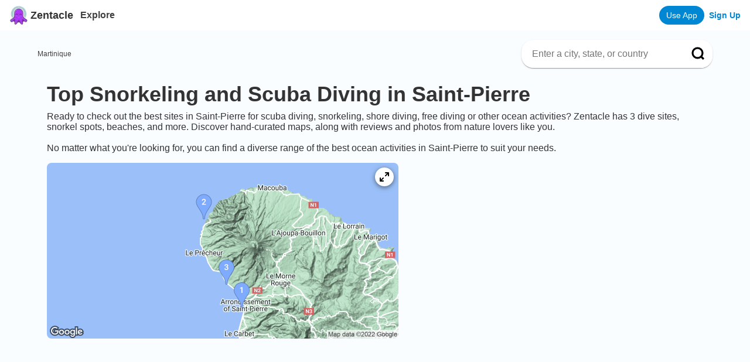

--- FILE ---
content_type: text/html; charset=utf-8
request_url: https://www.zentacle.com/loc/mq/saint-pierre
body_size: 9404
content:
<!DOCTYPE html><html lang="en"><head><meta charSet="utf-8"/><meta name="viewport" content="initial-scale=1.0, width=device-width"/><meta property="og:type" content="website"/><meta name="twitter:card" content="summary_large_image"/><meta name="apple-itunes-app" content="app-id=1611242564"/><meta name="appleid-signin-client-id" content="org.reactjs.native.example.Zentacle-ios"/><meta name="appleid-signin-scope" content="name email"/><meta name="appleid-signin-redirect-uri" content="https://www.zentacle.com/api/user/apple_register"/><meta name="appleid-signin-state" content="password"/><meta name="appleid-signin-use-popup" content="true"/><script type="application/ld+json">{
              "@context": "https://schema.org",
              "@type": "WebSite",
              "url": "https://www.zentacle.com/",
              "potentialAction": {
                "@type": "SearchAction",
                "target": {
                  "@type": "EntryPoint",
                  "urlTemplate": "https://www.zentacle.com/search?query={search_term_string}"
                },
                "query-input": "required name=search_term_string"
              }
            }</script><link rel="icon" href="/favicon.ico"/><title>Top Snorkeling and Scuba Diving in Saint-Pierre | Zentacle - Reviews, Maps, and Photos</title><meta property="og:title" content="Top Snorkeling and Scuba Diving in Saint-Pierre | Zentacle - Reviews, Maps, and Photos"/><meta property="og:description" content="Top scuba dive and snorkel spots in Saint-Pierre with maps, detailed reviews, and photos curated by oceans lovers like you."/><meta property="og:image" content="https://www.zentacle.com/social_background_v2.jpg"/><meta name="description" content="Top scuba dive and snorkel spots in Saint-Pierre with maps, detailed reviews, and photos curated by oceans lovers like you."/><link rel="canonical" href="https://www.zentacle.com/loc/mq/saint-pierre"/><meta name="next-head-count" content="18"/><script type="text/javascript"><!-- NREUM: (4) --></script><script async="" src="https://www.googletagmanager.com/gtag/js?id=G-WFH58XWN7D"></script><script async="" src="https://tag.clearbitscripts.com/v1/pk_9f5d0fa8115ed5d8b313be0b7389ede5/tags.js" referrerPolicy="strict-origin-when-cross-origin"></script><script>
                  window.dataLayer = window.dataLayer || [];
                  function gtag(){dataLayer.push(arguments);}
                  gtag('js', new Date());
                  gtag('config', 'G-WFH58XWN7D', {
                    page_path: window.location.pathname,
                    'linker': {
                      'domains': ['zentacle.com', 'shorediving.com']
                    }
                  });
                  gtag('config', 'AW-997844434');
                  gtag('config', 'UA-203123601-1');
                </script><script>
                window['_fs_debug'] = false;
                window['_fs_host'] = 'fullstory.com';
                window['_fs_script'] = 'edge.fullstory.com/s/fs.js';
                window['_fs_org'] = '163NB3';
                window['_fs_namespace'] = 'FS';
                (function(m,n,e,t,l,o,g,y){
                    if (e in m) {if(m.console && m.console.log) { m.console.log('FullStory namespace conflict. Please set window["_fs_namespace"].');} return;}
                    g=m[e]=function(a,b,s){g.q?g.q.push([a,b,s]):g._api(a,b,s);};g.q=[];
                    o=n.createElement(t);o.async=1;o.crossOrigin='anonymous';o.src='https://'+_fs_script;
                    y=n.getElementsByTagName(t)[0];y.parentNode.insertBefore(o,y);
                    g.identify=function(i,v,s){g(l,{uid:i},s);if(v)g(l,v,s)};g.setUserVars=function(v,s){g(l,v,s)};g.event=function(i,v,s){g('event',{n:i,p:v},s)};
                    g.anonymize=function(){g.identify(!!0)};
                    g.shutdown=function(){g("rec",!1)};g.restart=function(){g("rec",!0)};
                    g.log = function(a,b){g("log",[a,b])};
                    g.consent=function(a){g("consent",!arguments.length||a)};
                    g.identifyAccount=function(i,v){o='account';v=v||{};v.acctId=i;g(o,v)};
                    g.clearUserCookie=function(){};
                    g.setVars=function(n, p){g('setVars',[n,p]);};
                    g._w={};y='XMLHttpRequest';g._w[y]=m[y];y='fetch';g._w[y]=m[y];
                    if(m[y])m[y]=function(){return g._w[y].apply(this,arguments)};
                    g._v="1.3.0";
                })(window,document,window['_fs_namespace'],'script','user');
              </script><script>
            !function(){var analytics=window.analytics=window.analytics||[];if(!analytics.initialize)if(analytics.invoked)window.console&&console.error&&console.error("Segment snippet included twice.");else{analytics.invoked=!0;analytics.methods=["trackSubmit","trackClick","trackLink","trackForm","pageview","identify","reset","group","track","ready","alias","debug","page","once","off","on","addSourceMiddleware","addIntegrationMiddleware","setAnonymousId","addDestinationMiddleware"];analytics.factory=function(e){return function(){var t=Array.prototype.slice.call(arguments);t.unshift(e);analytics.push(t);return analytics}};for(var e=0;e<analytics.methods.length;e++){var key=analytics.methods[e];analytics[key]=analytics.factory(key)}analytics.load=function(key,e){var t=document.createElement("script");t.type="text/javascript";t.async=!0;t.src="https://cdn.segment.com/analytics.js/v1/" + key + "/analytics.min.js";var n=document.getElementsByTagName("script")[0];n.parentNode.insertBefore(t,n);analytics._loadOptions=e};analytics._writeKey="VaV9xZTx1sjrlrGixQKCyc6hq5yq9wTv";;analytics.SNIPPET_VERSION="4.15.3";
            analytics.load("VaV9xZTx1sjrlrGixQKCyc6hq5yq9wTv");
            analytics.page();
            }}();
            </script><script>
                // load Branch
                (function(b,r,a,n,c,h,_,s,d,k){if(!b[n]||!b[n]._q){for(;s<_.length;)c(h,_[s++]);d=r.createElement(a);d.async=1;d.src="https://cdn.branch.io/branch-latest.min.js";k=r.getElementsByTagName(a)[0];k.parentNode.insertBefore(d,k);b[n]=h}})(window,document,"script","branch",function(b,r){b[r]=function(){b._q.push([r,arguments])}},{_q:[],_v:1},"addListener applyCode autoAppIndex banner closeBanner closeJourney creditHistory credits data deepview deepviewCta first getCode init link logout redeem referrals removeListener sendSMS setBranchViewData setIdentity track validateCode trackCommerceEvent logEvent disableTracking qrCode".split(" "), 0);
                // init Branch
                branch.init('key_live_il4SQUbp9suCNVaUkoK4qebhrtiYm69b');
              </script><script async="" src="https://pagead2.googlesyndication.com/pagead/js/adsbygoogle.js?client=ca-pub-7099980041278313" crossorigin="anonymous"></script><link rel="preload" href="/_next/static/css/2f9c4a424ddc5bb8.css" as="style"/><link rel="stylesheet" href="/_next/static/css/2f9c4a424ddc5bb8.css" data-n-g=""/><link rel="preload" href="/_next/static/css/b2713037fbf1bfb1.css" as="style"/><link rel="stylesheet" href="/_next/static/css/b2713037fbf1bfb1.css" data-n-p=""/><noscript data-n-css=""></noscript><script defer="" nomodule="" src="/_next/static/chunks/polyfills-c67a75d1b6f99dc8.js"></script><script src="/_next/static/chunks/webpack-4a2024d990a62354.js" defer=""></script><script src="/_next/static/chunks/framework-79bce4a3a540b080.js" defer=""></script><script src="/_next/static/chunks/main-b6eae33a3d8d480b.js" defer=""></script><script src="/_next/static/chunks/pages/_app-345395ab0a99fe4c.js" defer=""></script><script src="/_next/static/chunks/3164-ef871baab326502f.js" defer=""></script><script src="/_next/static/chunks/9397-3ad5d61530c92fe1.js" defer=""></script><script src="/_next/static/chunks/6006-75b2c42efefc5534.js" defer=""></script><script src="/_next/static/chunks/2261-ecb261ef630f496c.js" defer=""></script><script src="/_next/static/chunks/4415-b5407abfbb9c8117.js" defer=""></script><script src="/_next/static/chunks/5163-e2ab7a730c7a9454.js" defer=""></script><script src="/_next/static/chunks/7376-0143932b379ae1b1.js" defer=""></script><script src="/_next/static/chunks/pages/loc/%5Bcountry%5D/%5Barea_one%5D-5fab143f36204a10.js" defer=""></script><script src="/_next/static/otAUAtTn_uqhvi-qmXfBm/_buildManifest.js" defer=""></script><script src="/_next/static/otAUAtTn_uqhvi-qmXfBm/_ssgManifest.js" defer=""></script><style data-styled="" data-styled-version="5.3.6">.fjUapY{background-color:var(--background-color-light);border-radius:4px;box-shadow:var(--shadow-dropdown);padding:8px;}/*!sc*/
data-styled.g1[id="sc-bcXHqe"]{content:"fjUapY,"}/*!sc*/
.ifhpGi{background:transparent;border:none;cursor:pointer;display:grid;margin:0;padding:0;place-content:center;}/*!sc*/
data-styled.g5[id="sc-eDvSVe"]{content:"ifhpGi,"}/*!sc*/
</style></head><body><div id="__next" data-reactroot=""><div class="Layout_container__A1qNp"><div class="Header_header__f8NdZ"><div class="Header_headercontainer__tRaWK"><div><a class="Header_headertitlelink__6Q4hm" href="/"><span style="box-sizing:border-box;display:inline-block;overflow:hidden;width:initial;height:initial;background:none;opacity:1;border:0;margin:0;padding:0;position:relative;max-width:100%"><span style="box-sizing:border-box;display:block;width:initial;height:initial;background:none;opacity:1;border:0;margin:0;padding:0;max-width:100%"><img style="display:block;max-width:100%;width:initial;height:initial;background:none;opacity:1;border:0;margin:0;padding:0" alt="" aria-hidden="true" src="data:image/svg+xml,%3csvg%20xmlns=%27http://www.w3.org/2000/svg%27%20version=%271.1%27%20width=%2732%27%20height=%2732%27/%3e"/></span><img alt="Zentacle logo" src="[data-uri]" decoding="async" data-nimg="intrinsic" style="position:absolute;top:0;left:0;bottom:0;right:0;box-sizing:border-box;padding:0;border:none;margin:auto;display:block;width:0;height:0;min-width:100%;max-width:100%;min-height:100%;max-height:100%"/><noscript><img alt="Zentacle logo" srcSet="/_next/image?url=%2Flogo.png&amp;w=32&amp;q=75 1x, /_next/image?url=%2Flogo.png&amp;w=64&amp;q=75 2x" src="/_next/image?url=%2Flogo.png&amp;w=64&amp;q=75" decoding="async" data-nimg="intrinsic" style="position:absolute;top:0;left:0;bottom:0;right:0;box-sizing:border-box;padding:0;border:none;margin:auto;display:block;width:0;height:0;min-width:100%;max-width:100%;min-height:100%;max-height:100%" loading="lazy"/></noscript></span><span class="Header_headertitle__ZBSva">Zentacle</span></a></div><div><a class="Header_explore__VPa7B" href="/explore">Explore</a></div><div class="Header_spaceholder__L65F_"><div class="Header_rightButton__zwPb_"><a class="Header_appButton__8Ip28" href="https://zentacle.app.link?$deeplink_path=&amp;utm_medium=xpromo&amp;utm_source=xpromo&amp;campaign=header_button">Use App</a><a class="Header_loginbutton__o6UD2" href="/register">Sign Up</a></div></div></div></div><main class="Layout_main__wzvG5"><div class="Home_container__lLAlU"><div class="Home_contentContainer__3V3P0"><div class="styles_locBreadcrumbContainer__mmMBm"><div itemscope="" itemType="http://schema.org/BreadcrumbList"><span itemProp="itemListElement" itemscope="" itemType="http://schema.org/ListItem"><a class="styles_locBreadcrumb__8Blrs" itemProp="item" href="/loc/mq"><span itemProp="name">Martinique</span><meta itemProp="position" content="1"/></a></span></div><div class="styles_search__ViBQT"><div class=" styles_container__l_bfD"><div class="styles_inputContainer__haQdl"><input placeholder="Enter a city, state, or country" value="" class="styles_searchbar__1p7pX"/></div><button class=" styles_searchButton__VsJ_e"><svg viewBox="0 0 15 15" fill="none" xmlns="http://www.w3.org/2000/svg"><path d="M13.125 13.125L10.3212 10.3163L13.125 13.125ZM11.875 6.5625C11.875 7.97146 11.3153 9.32272 10.319 10.319C9.32272 11.3153 7.97146 11.875 6.5625 11.875C5.15354 11.875 3.80228 11.3153 2.806 10.319C1.80971 9.32272 1.25 7.97146 1.25 6.5625C1.25 5.15354 1.80971 3.80228 2.806 2.806C3.80228 1.80971 5.15354 1.25 6.5625 1.25C7.97146 1.25 9.32272 1.80971 10.319 2.806C11.3153 3.80228 11.875 5.15354 11.875 6.5625V6.5625Z" stroke="black" stroke-width="2" stroke-linecap="round"></path></svg></button></div></div></div><h1 class="Home_areaTitle___oJgV">Top Snorkeling and Scuba Diving in <!-- -->Saint-Pierre</h1><div class="Home_marginContainer__bcJ_r">Ready to check out the best sites in <!-- -->Saint-Pierre<!-- --> for scuba diving, snorkeling, shore diving, free diving or other ocean activities? Zentacle has <!-- -->3<!-- --> dive sites, snorkel spots, beaches, and more. Discover hand-curated maps, along with reviews and photos from nature lovers like you.<!-- -->

<!-- -->No matter what you&#x27;re looking for, you can find a diverse range of the best ocean activities in <!-- -->Saint-Pierre<!-- --> to suit your needs.</div><a class="Home_mapImageContainer__jIl0D" href="https://zentacle.app.link?utm_medium=xpromo&amp;utm_source=xpromo&amp;campaign=loc_map&amp;$desktop_url=https://www.zentacle.com/explore?latitude=14.766366666666666&amp;longitude=-61.198366666666665"><div class="Home_mapExpander__vPEAw"><svg width="16" height="16" viewBox="0 0 64 64" fill="none" xmlns="http://www.w3.org/2000/svg"><path d="M64 4C64 2.93913 63.5786 1.92172 62.8284 1.17157C62.0783 0.421428 61.0609 0 60 0H40C38.9391 0 37.9217 0.421428 37.1716 1.17157C36.4214 1.92172 36 2.93913 36 4C36 5.06087 36.4214 6.07828 37.1716 6.82843C37.9217 7.57857 38.9391 8 40 8H50.28L37.16 21.16C36.7851 21.5319 36.4875 21.9743 36.2844 22.4617C36.0814 22.9491 35.9768 23.472 35.9768 24C35.9768 24.528 36.0814 25.0509 36.2844 25.5383C36.4875 26.0257 36.7851 26.4681 37.16 26.84C37.5319 27.2149 37.9743 27.5125 38.4617 27.7156C38.9491 27.9186 39.472 28.0232 40 28.0232C40.528 28.0232 41.0509 27.9186 41.5383 27.7156C42.0257 27.5125 42.4681 27.2149 42.84 26.84L56 13.68V24C56 25.0609 56.4214 26.0783 57.1716 26.8284C57.9217 27.5786 58.9391 28 60 28C61.0609 28 62.0783 27.5786 62.8284 26.8284C63.5786 26.0783 64 25.0609 64 24V4ZM26.84 37.16C26.4681 36.7851 26.0257 36.4875 25.5383 36.2844C25.0509 36.0814 24.528 35.9768 24 35.9768C23.472 35.9768 22.9491 36.0814 22.4617 36.2844C21.9743 36.4875 21.5319 36.7851 21.16 37.16L8 50.28V40C8 38.9391 7.57857 37.9217 6.82843 37.1716C6.07828 36.4214 5.06087 36 4 36C2.93913 36 1.92172 36.4214 1.17157 37.1716C0.421428 37.9217 0 38.9391 0 40V60C0 61.0609 0.421428 62.0783 1.17157 62.8284C1.92172 63.5786 2.93913 64 4 64H24C25.0609 64 26.0783 63.5786 26.8284 62.8284C27.5786 62.0783 28 61.0609 28 60C28 58.9391 27.5786 57.9217 26.8284 57.1716C26.0783 56.4214 25.0609 56 24 56H13.68L26.84 42.84C27.2149 42.4681 27.5125 42.0257 27.7156 41.5383C27.9186 41.0509 28.0232 40.528 28.0232 40C28.0232 39.472 27.9186 38.9491 27.7156 38.4617C27.5125 37.9743 27.2149 37.5319 26.84 37.16V37.16Z" fill="black"></path></svg></div><span style="box-sizing:border-box;display:inline-block;overflow:hidden;width:initial;height:initial;background:none;opacity:1;border:0;margin:0;padding:0;position:relative;max-width:100%"><span style="box-sizing:border-box;display:block;width:initial;height:initial;background:none;opacity:1;border:0;margin:0;padding:0;max-width:100%"><img style="display:block;max-width:100%;width:initial;height:initial;background:none;opacity:1;border:0;margin:0;padding:0" alt="" aria-hidden="true" src="data:image/svg+xml,%3csvg%20xmlns=%27http://www.w3.org/2000/svg%27%20version=%271.1%27%20width=%27600%27%20height=%27300%27/%3e"/></span><img alt="Saint-Pierre dive site map" src="[data-uri]" decoding="async" data-nimg="intrinsic" class="Home_mapImage__CZ90L" style="position:absolute;top:0;left:0;bottom:0;right:0;box-sizing:border-box;padding:0;border:none;margin:auto;display:block;width:0;height:0;min-width:100%;max-width:100%;min-height:100%;max-height:100%;object-fit:contain"/><noscript><img alt="Saint-Pierre dive site map" src="https://zentacle.com/image/loc-map/area_one/mq_saint-pierre.png" decoding="async" data-nimg="intrinsic" style="position:absolute;top:0;left:0;bottom:0;right:0;box-sizing:border-box;padding:0;border:none;margin:auto;display:block;width:0;height:0;min-width:100%;max-width:100%;min-height:100%;max-height:100%;object-fit:contain" class="Home_mapImage__CZ90L" loading="lazy"/></noscript></span></a><div class="Home_homeAd__2L69Y"><ins class="adsbygoogle" style="display:block;min-width:300px;max-width:970px;width:100%;height:90px;margin:16px auto" data-ad-client="ca-pub-7099980041278313" data-ad-slot="5284949215"></ins></div><div class="styles_filterContainer__eJ_FD"><button type="button" id="" aria-haspopup="menu" aria-expanded="false" data-state="closed" class="sc-eDvSVe ifhpGi"><div class="styles_filterPill__k_nwv "><span class="styles_filterPillText__s67sU">Difficulty</span><span style="box-sizing:border-box;display:inline-block;overflow:hidden;width:initial;height:initial;background:none;opacity:1;border:0;margin:0;padding:0;position:relative;max-width:100%"><span style="box-sizing:border-box;display:block;width:initial;height:initial;background:none;opacity:1;border:0;margin:0;padding:0;max-width:100%"><img style="display:block;max-width:100%;width:initial;height:initial;background:none;opacity:1;border:0;margin:0;padding:0" alt="" aria-hidden="true" src="data:image/svg+xml,%3csvg%20xmlns=%27http://www.w3.org/2000/svg%27%20version=%271.1%27%20width=%2716%27%20height=%2716%27/%3e"/></span><img alt="dropdown caret" src="[data-uri]" decoding="async" data-nimg="intrinsic" style="position:absolute;top:0;left:0;bottom:0;right:0;box-sizing:border-box;padding:0;border:none;margin:auto;display:block;width:0;height:0;min-width:100%;max-width:100%;min-height:100%;max-height:100%"/><noscript><img alt="dropdown caret" srcSet="/_next/image?url=%2Fdown_caret.png&amp;w=16&amp;q=75 1x, /_next/image?url=%2Fdown_caret.png&amp;w=32&amp;q=75 2x" src="/_next/image?url=%2Fdown_caret.png&amp;w=32&amp;q=75" decoding="async" data-nimg="intrinsic" style="position:absolute;top:0;left:0;bottom:0;right:0;box-sizing:border-box;padding:0;border:none;margin:auto;display:block;width:0;height:0;min-width:100%;max-width:100%;min-height:100%;max-height:100%" loading="lazy"/></noscript></span></div></button><button type="button" id="" aria-haspopup="menu" aria-expanded="false" data-state="closed" class="sc-eDvSVe ifhpGi"><div class="styles_filterPill__k_nwv "><span class="styles_filterPillText__s67sU">Activity</span><span style="box-sizing:border-box;display:inline-block;overflow:hidden;width:initial;height:initial;background:none;opacity:1;border:0;margin:0;padding:0;position:relative;max-width:100%"><span style="box-sizing:border-box;display:block;width:initial;height:initial;background:none;opacity:1;border:0;margin:0;padding:0;max-width:100%"><img style="display:block;max-width:100%;width:initial;height:initial;background:none;opacity:1;border:0;margin:0;padding:0" alt="" aria-hidden="true" src="data:image/svg+xml,%3csvg%20xmlns=%27http://www.w3.org/2000/svg%27%20version=%271.1%27%20width=%2716%27%20height=%2716%27/%3e"/></span><img alt="dropdown caret" src="[data-uri]" decoding="async" data-nimg="intrinsic" style="position:absolute;top:0;left:0;bottom:0;right:0;box-sizing:border-box;padding:0;border:none;margin:auto;display:block;width:0;height:0;min-width:100%;max-width:100%;min-height:100%;max-height:100%"/><noscript><img alt="dropdown caret" srcSet="/_next/image?url=%2Fdown_caret.png&amp;w=16&amp;q=75 1x, /_next/image?url=%2Fdown_caret.png&amp;w=32&amp;q=75 2x" src="/_next/image?url=%2Fdown_caret.png&amp;w=32&amp;q=75" decoding="async" data-nimg="intrinsic" style="position:absolute;top:0;left:0;bottom:0;right:0;box-sizing:border-box;padding:0;border:none;margin:auto;display:block;width:0;height:0;min-width:100%;max-width:100%;min-height:100%;max-height:100%" loading="lazy"/></noscript></span></div></button><button type="button" id="" aria-haspopup="menu" aria-expanded="false" data-state="closed" class="sc-eDvSVe ifhpGi"><div class="styles_filterPill__k_nwv "><span class="styles_filterPillText__s67sU">Entry</span><span style="box-sizing:border-box;display:inline-block;overflow:hidden;width:initial;height:initial;background:none;opacity:1;border:0;margin:0;padding:0;position:relative;max-width:100%"><span style="box-sizing:border-box;display:block;width:initial;height:initial;background:none;opacity:1;border:0;margin:0;padding:0;max-width:100%"><img style="display:block;max-width:100%;width:initial;height:initial;background:none;opacity:1;border:0;margin:0;padding:0" alt="" aria-hidden="true" src="data:image/svg+xml,%3csvg%20xmlns=%27http://www.w3.org/2000/svg%27%20version=%271.1%27%20width=%2716%27%20height=%2716%27/%3e"/></span><img alt="dropdown caret" src="[data-uri]" decoding="async" data-nimg="intrinsic" style="position:absolute;top:0;left:0;bottom:0;right:0;box-sizing:border-box;padding:0;border:none;margin:auto;display:block;width:0;height:0;min-width:100%;max-width:100%;min-height:100%;max-height:100%"/><noscript><img alt="dropdown caret" srcSet="/_next/image?url=%2Fdown_caret.png&amp;w=16&amp;q=75 1x, /_next/image?url=%2Fdown_caret.png&amp;w=32&amp;q=75 2x" src="/_next/image?url=%2Fdown_caret.png&amp;w=32&amp;q=75" decoding="async" data-nimg="intrinsic" style="position:absolute;top:0;left:0;bottom:0;right:0;box-sizing:border-box;padding:0;border:none;margin:auto;display:block;width:0;height:0;min-width:100%;max-width:100%;min-height:100%;max-height:100%" loading="lazy"/></noscript></span></div></button><a class="styles_filterPill__k_nwv" href="/loc/mq/saint-pierre/shop">Shop</a></div><div><div class="styles_slide__w7jKk"><div class="styles_slidepic__Tf9Ig"><span style="box-sizing:border-box;display:inline-block;overflow:hidden;width:initial;height:initial;background:none;opacity:1;border:0;margin:0;padding:0;position:relative;max-width:100%"><span style="box-sizing:border-box;display:block;width:initial;height:initial;background:none;opacity:1;border:0;margin:0;padding:0;max-width:100%"><img style="display:block;max-width:100%;width:initial;height:initial;background:none;opacity:1;border:0;margin:0;padding:0" alt="" aria-hidden="true" src="data:image/svg+xml,%3csvg%20xmlns=%27http://www.w3.org/2000/svg%27%20version=%271.1%27%20width=%27280%27%20height=%27154%27/%3e"/></span><img alt="Canyons de Babodie" src="[data-uri]" decoding="async" data-nimg="intrinsic" class="styles_image__eLgPA" style="position:absolute;top:0;left:0;bottom:0;right:0;box-sizing:border-box;padding:0;border:none;margin:auto;display:block;width:0;height:0;min-width:100%;max-width:100%;min-height:100%;max-height:100%;object-fit:contain"/><noscript><img alt="Canyons de Babodie" src="/generic_beach.jpeg" decoding="async" data-nimg="intrinsic" style="position:absolute;top:0;left:0;bottom:0;right:0;box-sizing:border-box;padding:0;border:none;margin:auto;display:block;width:0;height:0;min-width:100%;max-width:100%;min-height:100%;max-height:100%;object-fit:contain" class="styles_image__eLgPA" loading="lazy"/></noscript></span></div><div class="styles_locationInfoContainer__xNqtz"><h2 class="styles_spotName__b7zLE">#<!-- -->1<!-- --> - <!-- -->Canyons de Babodie</h2><h3 class="styles_location___mg_2">Martinique, Saint Pierre</h3><div class="styles_ratingContainer__YxGze" title="null"><span class="styles_intermediate__6Ntoe">intermediate</span><span style="display:inline-block;direction:ltr"><span style="cursor:inherit;display:inline-block;position:relative"><span><svg class="styles_starempty__hBoUT" viewBox="0 0 16 16" xmlns="http://www.w3.org/2000/svg"><path d="M14.1891 5.51718L10.2219 4.94061L8.44847 1.3453C8.40003 1.24686 8.32034 1.16717 8.2219 1.11874C7.97503 0.996862 7.67503 1.09842 7.55159 1.3453L5.77815 4.94061L1.81097 5.51718C1.70159 5.5328 1.60159 5.58436 1.52503 5.66249C1.43247 5.75762 1.38146 5.88561 1.38322 6.01833C1.38498 6.15106 1.43936 6.27765 1.5344 6.3703L4.40472 9.16874L3.72659 13.1203C3.71069 13.2122 3.72086 13.3068 3.75595 13.3932C3.79105 13.4796 3.84966 13.5545 3.92514 13.6093C4.00062 13.6641 4.08995 13.6967 4.183 13.7034C4.27605 13.71 4.3691 13.6904 4.45159 13.6469L8.00003 11.7812L11.5485 13.6469C11.6453 13.6984 11.7578 13.7156 11.8657 13.6969C12.1375 13.65 12.3203 13.3922 12.2735 13.1203L11.5953 9.16874L14.4657 6.3703C14.5438 6.29374 14.5953 6.19374 14.611 6.08436C14.6532 5.81093 14.4625 5.5578 14.1891 5.51718Z"></path></svg></span><span style="display:inline-block;position:absolute;overflow:hidden;top:0;left:0;width:0%"><svg class="styles_starfull__SzBzD" viewBox="0 0 16 16" xmlns="http://www.w3.org/2000/svg"><path d="M14.1891 5.51718L10.2219 4.94061L8.44847 1.3453C8.40003 1.24686 8.32034 1.16717 8.2219 1.11874C7.97503 0.996862 7.67503 1.09842 7.55159 1.3453L5.77815 4.94061L1.81097 5.51718C1.70159 5.5328 1.60159 5.58436 1.52503 5.66249C1.43247 5.75762 1.38146 5.88561 1.38322 6.01833C1.38498 6.15106 1.43936 6.27765 1.5344 6.3703L4.40472 9.16874L3.72659 13.1203C3.71069 13.2122 3.72086 13.3068 3.75595 13.3932C3.79105 13.4796 3.84966 13.5545 3.92514 13.6093C4.00062 13.6641 4.08995 13.6967 4.183 13.7034C4.27605 13.71 4.3691 13.6904 4.45159 13.6469L8.00003 11.7812L11.5485 13.6469C11.6453 13.6984 11.7578 13.7156 11.8657 13.6969C12.1375 13.65 12.3203 13.3922 12.2735 13.1203L11.5953 9.16874L14.4657 6.3703C14.5438 6.29374 14.5953 6.19374 14.611 6.08436C14.6532 5.81093 14.4625 5.5578 14.1891 5.51718Z"></path></svg></span></span><span style="cursor:inherit;display:inline-block;position:relative"><span><svg class="styles_starempty__hBoUT" viewBox="0 0 16 16" xmlns="http://www.w3.org/2000/svg"><path d="M14.1891 5.51718L10.2219 4.94061L8.44847 1.3453C8.40003 1.24686 8.32034 1.16717 8.2219 1.11874C7.97503 0.996862 7.67503 1.09842 7.55159 1.3453L5.77815 4.94061L1.81097 5.51718C1.70159 5.5328 1.60159 5.58436 1.52503 5.66249C1.43247 5.75762 1.38146 5.88561 1.38322 6.01833C1.38498 6.15106 1.43936 6.27765 1.5344 6.3703L4.40472 9.16874L3.72659 13.1203C3.71069 13.2122 3.72086 13.3068 3.75595 13.3932C3.79105 13.4796 3.84966 13.5545 3.92514 13.6093C4.00062 13.6641 4.08995 13.6967 4.183 13.7034C4.27605 13.71 4.3691 13.6904 4.45159 13.6469L8.00003 11.7812L11.5485 13.6469C11.6453 13.6984 11.7578 13.7156 11.8657 13.6969C12.1375 13.65 12.3203 13.3922 12.2735 13.1203L11.5953 9.16874L14.4657 6.3703C14.5438 6.29374 14.5953 6.19374 14.611 6.08436C14.6532 5.81093 14.4625 5.5578 14.1891 5.51718Z"></path></svg></span><span style="display:inline-block;position:absolute;overflow:hidden;top:0;left:0;width:0%"><svg class="styles_starfull__SzBzD" viewBox="0 0 16 16" xmlns="http://www.w3.org/2000/svg"><path d="M14.1891 5.51718L10.2219 4.94061L8.44847 1.3453C8.40003 1.24686 8.32034 1.16717 8.2219 1.11874C7.97503 0.996862 7.67503 1.09842 7.55159 1.3453L5.77815 4.94061L1.81097 5.51718C1.70159 5.5328 1.60159 5.58436 1.52503 5.66249C1.43247 5.75762 1.38146 5.88561 1.38322 6.01833C1.38498 6.15106 1.43936 6.27765 1.5344 6.3703L4.40472 9.16874L3.72659 13.1203C3.71069 13.2122 3.72086 13.3068 3.75595 13.3932C3.79105 13.4796 3.84966 13.5545 3.92514 13.6093C4.00062 13.6641 4.08995 13.6967 4.183 13.7034C4.27605 13.71 4.3691 13.6904 4.45159 13.6469L8.00003 11.7812L11.5485 13.6469C11.6453 13.6984 11.7578 13.7156 11.8657 13.6969C12.1375 13.65 12.3203 13.3922 12.2735 13.1203L11.5953 9.16874L14.4657 6.3703C14.5438 6.29374 14.5953 6.19374 14.611 6.08436C14.6532 5.81093 14.4625 5.5578 14.1891 5.51718Z"></path></svg></span></span><span style="cursor:inherit;display:inline-block;position:relative"><span><svg class="styles_starempty__hBoUT" viewBox="0 0 16 16" xmlns="http://www.w3.org/2000/svg"><path d="M14.1891 5.51718L10.2219 4.94061L8.44847 1.3453C8.40003 1.24686 8.32034 1.16717 8.2219 1.11874C7.97503 0.996862 7.67503 1.09842 7.55159 1.3453L5.77815 4.94061L1.81097 5.51718C1.70159 5.5328 1.60159 5.58436 1.52503 5.66249C1.43247 5.75762 1.38146 5.88561 1.38322 6.01833C1.38498 6.15106 1.43936 6.27765 1.5344 6.3703L4.40472 9.16874L3.72659 13.1203C3.71069 13.2122 3.72086 13.3068 3.75595 13.3932C3.79105 13.4796 3.84966 13.5545 3.92514 13.6093C4.00062 13.6641 4.08995 13.6967 4.183 13.7034C4.27605 13.71 4.3691 13.6904 4.45159 13.6469L8.00003 11.7812L11.5485 13.6469C11.6453 13.6984 11.7578 13.7156 11.8657 13.6969C12.1375 13.65 12.3203 13.3922 12.2735 13.1203L11.5953 9.16874L14.4657 6.3703C14.5438 6.29374 14.5953 6.19374 14.611 6.08436C14.6532 5.81093 14.4625 5.5578 14.1891 5.51718Z"></path></svg></span><span style="display:inline-block;position:absolute;overflow:hidden;top:0;left:0;width:0%"><svg class="styles_starfull__SzBzD" viewBox="0 0 16 16" xmlns="http://www.w3.org/2000/svg"><path d="M14.1891 5.51718L10.2219 4.94061L8.44847 1.3453C8.40003 1.24686 8.32034 1.16717 8.2219 1.11874C7.97503 0.996862 7.67503 1.09842 7.55159 1.3453L5.77815 4.94061L1.81097 5.51718C1.70159 5.5328 1.60159 5.58436 1.52503 5.66249C1.43247 5.75762 1.38146 5.88561 1.38322 6.01833C1.38498 6.15106 1.43936 6.27765 1.5344 6.3703L4.40472 9.16874L3.72659 13.1203C3.71069 13.2122 3.72086 13.3068 3.75595 13.3932C3.79105 13.4796 3.84966 13.5545 3.92514 13.6093C4.00062 13.6641 4.08995 13.6967 4.183 13.7034C4.27605 13.71 4.3691 13.6904 4.45159 13.6469L8.00003 11.7812L11.5485 13.6469C11.6453 13.6984 11.7578 13.7156 11.8657 13.6969C12.1375 13.65 12.3203 13.3922 12.2735 13.1203L11.5953 9.16874L14.4657 6.3703C14.5438 6.29374 14.5953 6.19374 14.611 6.08436C14.6532 5.81093 14.4625 5.5578 14.1891 5.51718Z"></path></svg></span></span><span style="cursor:inherit;display:inline-block;position:relative"><span><svg class="styles_starempty__hBoUT" viewBox="0 0 16 16" xmlns="http://www.w3.org/2000/svg"><path d="M14.1891 5.51718L10.2219 4.94061L8.44847 1.3453C8.40003 1.24686 8.32034 1.16717 8.2219 1.11874C7.97503 0.996862 7.67503 1.09842 7.55159 1.3453L5.77815 4.94061L1.81097 5.51718C1.70159 5.5328 1.60159 5.58436 1.52503 5.66249C1.43247 5.75762 1.38146 5.88561 1.38322 6.01833C1.38498 6.15106 1.43936 6.27765 1.5344 6.3703L4.40472 9.16874L3.72659 13.1203C3.71069 13.2122 3.72086 13.3068 3.75595 13.3932C3.79105 13.4796 3.84966 13.5545 3.92514 13.6093C4.00062 13.6641 4.08995 13.6967 4.183 13.7034C4.27605 13.71 4.3691 13.6904 4.45159 13.6469L8.00003 11.7812L11.5485 13.6469C11.6453 13.6984 11.7578 13.7156 11.8657 13.6969C12.1375 13.65 12.3203 13.3922 12.2735 13.1203L11.5953 9.16874L14.4657 6.3703C14.5438 6.29374 14.5953 6.19374 14.611 6.08436C14.6532 5.81093 14.4625 5.5578 14.1891 5.51718Z"></path></svg></span><span style="display:inline-block;position:absolute;overflow:hidden;top:0;left:0;width:0%"><svg class="styles_starfull__SzBzD" viewBox="0 0 16 16" xmlns="http://www.w3.org/2000/svg"><path d="M14.1891 5.51718L10.2219 4.94061L8.44847 1.3453C8.40003 1.24686 8.32034 1.16717 8.2219 1.11874C7.97503 0.996862 7.67503 1.09842 7.55159 1.3453L5.77815 4.94061L1.81097 5.51718C1.70159 5.5328 1.60159 5.58436 1.52503 5.66249C1.43247 5.75762 1.38146 5.88561 1.38322 6.01833C1.38498 6.15106 1.43936 6.27765 1.5344 6.3703L4.40472 9.16874L3.72659 13.1203C3.71069 13.2122 3.72086 13.3068 3.75595 13.3932C3.79105 13.4796 3.84966 13.5545 3.92514 13.6093C4.00062 13.6641 4.08995 13.6967 4.183 13.7034C4.27605 13.71 4.3691 13.6904 4.45159 13.6469L8.00003 11.7812L11.5485 13.6469C11.6453 13.6984 11.7578 13.7156 11.8657 13.6969C12.1375 13.65 12.3203 13.3922 12.2735 13.1203L11.5953 9.16874L14.4657 6.3703C14.5438 6.29374 14.5953 6.19374 14.611 6.08436C14.6532 5.81093 14.4625 5.5578 14.1891 5.51718Z"></path></svg></span></span><span style="cursor:inherit;display:inline-block;position:relative"><span><svg class="styles_starempty__hBoUT" viewBox="0 0 16 16" xmlns="http://www.w3.org/2000/svg"><path d="M14.1891 5.51718L10.2219 4.94061L8.44847 1.3453C8.40003 1.24686 8.32034 1.16717 8.2219 1.11874C7.97503 0.996862 7.67503 1.09842 7.55159 1.3453L5.77815 4.94061L1.81097 5.51718C1.70159 5.5328 1.60159 5.58436 1.52503 5.66249C1.43247 5.75762 1.38146 5.88561 1.38322 6.01833C1.38498 6.15106 1.43936 6.27765 1.5344 6.3703L4.40472 9.16874L3.72659 13.1203C3.71069 13.2122 3.72086 13.3068 3.75595 13.3932C3.79105 13.4796 3.84966 13.5545 3.92514 13.6093C4.00062 13.6641 4.08995 13.6967 4.183 13.7034C4.27605 13.71 4.3691 13.6904 4.45159 13.6469L8.00003 11.7812L11.5485 13.6469C11.6453 13.6984 11.7578 13.7156 11.8657 13.6969C12.1375 13.65 12.3203 13.3922 12.2735 13.1203L11.5953 9.16874L14.4657 6.3703C14.5438 6.29374 14.5953 6.19374 14.611 6.08436C14.6532 5.81093 14.4625 5.5578 14.1891 5.51718Z"></path></svg></span><span style="display:inline-block;position:absolute;overflow:hidden;top:0;left:0;width:0%"><svg class="styles_starfull__SzBzD" viewBox="0 0 16 16" xmlns="http://www.w3.org/2000/svg"><path d="M14.1891 5.51718L10.2219 4.94061L8.44847 1.3453C8.40003 1.24686 8.32034 1.16717 8.2219 1.11874C7.97503 0.996862 7.67503 1.09842 7.55159 1.3453L5.77815 4.94061L1.81097 5.51718C1.70159 5.5328 1.60159 5.58436 1.52503 5.66249C1.43247 5.75762 1.38146 5.88561 1.38322 6.01833C1.38498 6.15106 1.43936 6.27765 1.5344 6.3703L4.40472 9.16874L3.72659 13.1203C3.71069 13.2122 3.72086 13.3068 3.75595 13.3932C3.79105 13.4796 3.84966 13.5545 3.92514 13.6093C4.00062 13.6641 4.08995 13.6967 4.183 13.7034C4.27605 13.71 4.3691 13.6904 4.45159 13.6469L8.00003 11.7812L11.5485 13.6469C11.6453 13.6984 11.7578 13.7156 11.8657 13.6969C12.1375 13.65 12.3203 13.3922 12.2735 13.1203L11.5953 9.16874L14.4657 6.3703C14.5438 6.29374 14.5953 6.19374 14.611 6.08436C14.6532 5.81093 14.4625 5.5578 14.1891 5.51718Z"></path></svg></span></span></span><div>(<!-- -->0<!-- -->)</div></div><div>



Canyons de Babodie is also known as Les Canyons de Babody Nord.</div></div><a class="styles_cardLink__S9krz" href="/Beach/10710/canyons-de-babodie"></a></div><div class="styles_slide__w7jKk"><div class="styles_slidepic__Tf9Ig"><span style="box-sizing:border-box;display:inline-block;overflow:hidden;width:initial;height:initial;background:none;opacity:1;border:0;margin:0;padding:0;position:relative;max-width:100%"><span style="box-sizing:border-box;display:block;width:initial;height:initial;background:none;opacity:1;border:0;margin:0;padding:0;max-width:100%"><img style="display:block;max-width:100%;width:initial;height:initial;background:none;opacity:1;border:0;margin:0;padding:0" alt="" aria-hidden="true" src="data:image/svg+xml,%3csvg%20xmlns=%27http://www.w3.org/2000/svg%27%20version=%271.1%27%20width=%27280%27%20height=%27154%27/%3e"/></span><img alt="Le Roraima" src="[data-uri]" decoding="async" data-nimg="intrinsic" class="styles_image__eLgPA" style="position:absolute;top:0;left:0;bottom:0;right:0;box-sizing:border-box;padding:0;border:none;margin:auto;display:block;width:0;height:0;min-width:100%;max-width:100%;min-height:100%;max-height:100%;object-fit:contain"/><noscript><img alt="Le Roraima" src="/generic_beach.jpeg" decoding="async" data-nimg="intrinsic" style="position:absolute;top:0;left:0;bottom:0;right:0;box-sizing:border-box;padding:0;border:none;margin:auto;display:block;width:0;height:0;min-width:100%;max-width:100%;min-height:100%;max-height:100%;object-fit:contain" class="styles_image__eLgPA" loading="lazy"/></noscript></span></div><div class="styles_locationInfoContainer__xNqtz"><h2 class="styles_spotName__b7zLE">#<!-- -->2<!-- --> - <!-- -->Le Roraima</h2><h3 class="styles_location___mg_2">Martinique, Saint Pierre</h3><div class="styles_ratingContainer__YxGze" title="null"><span class="styles_advanced__VmShf">advanced</span><span style="display:inline-block;direction:ltr"><span style="cursor:inherit;display:inline-block;position:relative"><span><svg class="styles_starempty__hBoUT" viewBox="0 0 16 16" xmlns="http://www.w3.org/2000/svg"><path d="M14.1891 5.51718L10.2219 4.94061L8.44847 1.3453C8.40003 1.24686 8.32034 1.16717 8.2219 1.11874C7.97503 0.996862 7.67503 1.09842 7.55159 1.3453L5.77815 4.94061L1.81097 5.51718C1.70159 5.5328 1.60159 5.58436 1.52503 5.66249C1.43247 5.75762 1.38146 5.88561 1.38322 6.01833C1.38498 6.15106 1.43936 6.27765 1.5344 6.3703L4.40472 9.16874L3.72659 13.1203C3.71069 13.2122 3.72086 13.3068 3.75595 13.3932C3.79105 13.4796 3.84966 13.5545 3.92514 13.6093C4.00062 13.6641 4.08995 13.6967 4.183 13.7034C4.27605 13.71 4.3691 13.6904 4.45159 13.6469L8.00003 11.7812L11.5485 13.6469C11.6453 13.6984 11.7578 13.7156 11.8657 13.6969C12.1375 13.65 12.3203 13.3922 12.2735 13.1203L11.5953 9.16874L14.4657 6.3703C14.5438 6.29374 14.5953 6.19374 14.611 6.08436C14.6532 5.81093 14.4625 5.5578 14.1891 5.51718Z"></path></svg></span><span style="display:inline-block;position:absolute;overflow:hidden;top:0;left:0;width:0%"><svg class="styles_starfull__SzBzD" viewBox="0 0 16 16" xmlns="http://www.w3.org/2000/svg"><path d="M14.1891 5.51718L10.2219 4.94061L8.44847 1.3453C8.40003 1.24686 8.32034 1.16717 8.2219 1.11874C7.97503 0.996862 7.67503 1.09842 7.55159 1.3453L5.77815 4.94061L1.81097 5.51718C1.70159 5.5328 1.60159 5.58436 1.52503 5.66249C1.43247 5.75762 1.38146 5.88561 1.38322 6.01833C1.38498 6.15106 1.43936 6.27765 1.5344 6.3703L4.40472 9.16874L3.72659 13.1203C3.71069 13.2122 3.72086 13.3068 3.75595 13.3932C3.79105 13.4796 3.84966 13.5545 3.92514 13.6093C4.00062 13.6641 4.08995 13.6967 4.183 13.7034C4.27605 13.71 4.3691 13.6904 4.45159 13.6469L8.00003 11.7812L11.5485 13.6469C11.6453 13.6984 11.7578 13.7156 11.8657 13.6969C12.1375 13.65 12.3203 13.3922 12.2735 13.1203L11.5953 9.16874L14.4657 6.3703C14.5438 6.29374 14.5953 6.19374 14.611 6.08436C14.6532 5.81093 14.4625 5.5578 14.1891 5.51718Z"></path></svg></span></span><span style="cursor:inherit;display:inline-block;position:relative"><span><svg class="styles_starempty__hBoUT" viewBox="0 0 16 16" xmlns="http://www.w3.org/2000/svg"><path d="M14.1891 5.51718L10.2219 4.94061L8.44847 1.3453C8.40003 1.24686 8.32034 1.16717 8.2219 1.11874C7.97503 0.996862 7.67503 1.09842 7.55159 1.3453L5.77815 4.94061L1.81097 5.51718C1.70159 5.5328 1.60159 5.58436 1.52503 5.66249C1.43247 5.75762 1.38146 5.88561 1.38322 6.01833C1.38498 6.15106 1.43936 6.27765 1.5344 6.3703L4.40472 9.16874L3.72659 13.1203C3.71069 13.2122 3.72086 13.3068 3.75595 13.3932C3.79105 13.4796 3.84966 13.5545 3.92514 13.6093C4.00062 13.6641 4.08995 13.6967 4.183 13.7034C4.27605 13.71 4.3691 13.6904 4.45159 13.6469L8.00003 11.7812L11.5485 13.6469C11.6453 13.6984 11.7578 13.7156 11.8657 13.6969C12.1375 13.65 12.3203 13.3922 12.2735 13.1203L11.5953 9.16874L14.4657 6.3703C14.5438 6.29374 14.5953 6.19374 14.611 6.08436C14.6532 5.81093 14.4625 5.5578 14.1891 5.51718Z"></path></svg></span><span style="display:inline-block;position:absolute;overflow:hidden;top:0;left:0;width:0%"><svg class="styles_starfull__SzBzD" viewBox="0 0 16 16" xmlns="http://www.w3.org/2000/svg"><path d="M14.1891 5.51718L10.2219 4.94061L8.44847 1.3453C8.40003 1.24686 8.32034 1.16717 8.2219 1.11874C7.97503 0.996862 7.67503 1.09842 7.55159 1.3453L5.77815 4.94061L1.81097 5.51718C1.70159 5.5328 1.60159 5.58436 1.52503 5.66249C1.43247 5.75762 1.38146 5.88561 1.38322 6.01833C1.38498 6.15106 1.43936 6.27765 1.5344 6.3703L4.40472 9.16874L3.72659 13.1203C3.71069 13.2122 3.72086 13.3068 3.75595 13.3932C3.79105 13.4796 3.84966 13.5545 3.92514 13.6093C4.00062 13.6641 4.08995 13.6967 4.183 13.7034C4.27605 13.71 4.3691 13.6904 4.45159 13.6469L8.00003 11.7812L11.5485 13.6469C11.6453 13.6984 11.7578 13.7156 11.8657 13.6969C12.1375 13.65 12.3203 13.3922 12.2735 13.1203L11.5953 9.16874L14.4657 6.3703C14.5438 6.29374 14.5953 6.19374 14.611 6.08436C14.6532 5.81093 14.4625 5.5578 14.1891 5.51718Z"></path></svg></span></span><span style="cursor:inherit;display:inline-block;position:relative"><span><svg class="styles_starempty__hBoUT" viewBox="0 0 16 16" xmlns="http://www.w3.org/2000/svg"><path d="M14.1891 5.51718L10.2219 4.94061L8.44847 1.3453C8.40003 1.24686 8.32034 1.16717 8.2219 1.11874C7.97503 0.996862 7.67503 1.09842 7.55159 1.3453L5.77815 4.94061L1.81097 5.51718C1.70159 5.5328 1.60159 5.58436 1.52503 5.66249C1.43247 5.75762 1.38146 5.88561 1.38322 6.01833C1.38498 6.15106 1.43936 6.27765 1.5344 6.3703L4.40472 9.16874L3.72659 13.1203C3.71069 13.2122 3.72086 13.3068 3.75595 13.3932C3.79105 13.4796 3.84966 13.5545 3.92514 13.6093C4.00062 13.6641 4.08995 13.6967 4.183 13.7034C4.27605 13.71 4.3691 13.6904 4.45159 13.6469L8.00003 11.7812L11.5485 13.6469C11.6453 13.6984 11.7578 13.7156 11.8657 13.6969C12.1375 13.65 12.3203 13.3922 12.2735 13.1203L11.5953 9.16874L14.4657 6.3703C14.5438 6.29374 14.5953 6.19374 14.611 6.08436C14.6532 5.81093 14.4625 5.5578 14.1891 5.51718Z"></path></svg></span><span style="display:inline-block;position:absolute;overflow:hidden;top:0;left:0;width:0%"><svg class="styles_starfull__SzBzD" viewBox="0 0 16 16" xmlns="http://www.w3.org/2000/svg"><path d="M14.1891 5.51718L10.2219 4.94061L8.44847 1.3453C8.40003 1.24686 8.32034 1.16717 8.2219 1.11874C7.97503 0.996862 7.67503 1.09842 7.55159 1.3453L5.77815 4.94061L1.81097 5.51718C1.70159 5.5328 1.60159 5.58436 1.52503 5.66249C1.43247 5.75762 1.38146 5.88561 1.38322 6.01833C1.38498 6.15106 1.43936 6.27765 1.5344 6.3703L4.40472 9.16874L3.72659 13.1203C3.71069 13.2122 3.72086 13.3068 3.75595 13.3932C3.79105 13.4796 3.84966 13.5545 3.92514 13.6093C4.00062 13.6641 4.08995 13.6967 4.183 13.7034C4.27605 13.71 4.3691 13.6904 4.45159 13.6469L8.00003 11.7812L11.5485 13.6469C11.6453 13.6984 11.7578 13.7156 11.8657 13.6969C12.1375 13.65 12.3203 13.3922 12.2735 13.1203L11.5953 9.16874L14.4657 6.3703C14.5438 6.29374 14.5953 6.19374 14.611 6.08436C14.6532 5.81093 14.4625 5.5578 14.1891 5.51718Z"></path></svg></span></span><span style="cursor:inherit;display:inline-block;position:relative"><span><svg class="styles_starempty__hBoUT" viewBox="0 0 16 16" xmlns="http://www.w3.org/2000/svg"><path d="M14.1891 5.51718L10.2219 4.94061L8.44847 1.3453C8.40003 1.24686 8.32034 1.16717 8.2219 1.11874C7.97503 0.996862 7.67503 1.09842 7.55159 1.3453L5.77815 4.94061L1.81097 5.51718C1.70159 5.5328 1.60159 5.58436 1.52503 5.66249C1.43247 5.75762 1.38146 5.88561 1.38322 6.01833C1.38498 6.15106 1.43936 6.27765 1.5344 6.3703L4.40472 9.16874L3.72659 13.1203C3.71069 13.2122 3.72086 13.3068 3.75595 13.3932C3.79105 13.4796 3.84966 13.5545 3.92514 13.6093C4.00062 13.6641 4.08995 13.6967 4.183 13.7034C4.27605 13.71 4.3691 13.6904 4.45159 13.6469L8.00003 11.7812L11.5485 13.6469C11.6453 13.6984 11.7578 13.7156 11.8657 13.6969C12.1375 13.65 12.3203 13.3922 12.2735 13.1203L11.5953 9.16874L14.4657 6.3703C14.5438 6.29374 14.5953 6.19374 14.611 6.08436C14.6532 5.81093 14.4625 5.5578 14.1891 5.51718Z"></path></svg></span><span style="display:inline-block;position:absolute;overflow:hidden;top:0;left:0;width:0%"><svg class="styles_starfull__SzBzD" viewBox="0 0 16 16" xmlns="http://www.w3.org/2000/svg"><path d="M14.1891 5.51718L10.2219 4.94061L8.44847 1.3453C8.40003 1.24686 8.32034 1.16717 8.2219 1.11874C7.97503 0.996862 7.67503 1.09842 7.55159 1.3453L5.77815 4.94061L1.81097 5.51718C1.70159 5.5328 1.60159 5.58436 1.52503 5.66249C1.43247 5.75762 1.38146 5.88561 1.38322 6.01833C1.38498 6.15106 1.43936 6.27765 1.5344 6.3703L4.40472 9.16874L3.72659 13.1203C3.71069 13.2122 3.72086 13.3068 3.75595 13.3932C3.79105 13.4796 3.84966 13.5545 3.92514 13.6093C4.00062 13.6641 4.08995 13.6967 4.183 13.7034C4.27605 13.71 4.3691 13.6904 4.45159 13.6469L8.00003 11.7812L11.5485 13.6469C11.6453 13.6984 11.7578 13.7156 11.8657 13.6969C12.1375 13.65 12.3203 13.3922 12.2735 13.1203L11.5953 9.16874L14.4657 6.3703C14.5438 6.29374 14.5953 6.19374 14.611 6.08436C14.6532 5.81093 14.4625 5.5578 14.1891 5.51718Z"></path></svg></span></span><span style="cursor:inherit;display:inline-block;position:relative"><span><svg class="styles_starempty__hBoUT" viewBox="0 0 16 16" xmlns="http://www.w3.org/2000/svg"><path d="M14.1891 5.51718L10.2219 4.94061L8.44847 1.3453C8.40003 1.24686 8.32034 1.16717 8.2219 1.11874C7.97503 0.996862 7.67503 1.09842 7.55159 1.3453L5.77815 4.94061L1.81097 5.51718C1.70159 5.5328 1.60159 5.58436 1.52503 5.66249C1.43247 5.75762 1.38146 5.88561 1.38322 6.01833C1.38498 6.15106 1.43936 6.27765 1.5344 6.3703L4.40472 9.16874L3.72659 13.1203C3.71069 13.2122 3.72086 13.3068 3.75595 13.3932C3.79105 13.4796 3.84966 13.5545 3.92514 13.6093C4.00062 13.6641 4.08995 13.6967 4.183 13.7034C4.27605 13.71 4.3691 13.6904 4.45159 13.6469L8.00003 11.7812L11.5485 13.6469C11.6453 13.6984 11.7578 13.7156 11.8657 13.6969C12.1375 13.65 12.3203 13.3922 12.2735 13.1203L11.5953 9.16874L14.4657 6.3703C14.5438 6.29374 14.5953 6.19374 14.611 6.08436C14.6532 5.81093 14.4625 5.5578 14.1891 5.51718Z"></path></svg></span><span style="display:inline-block;position:absolute;overflow:hidden;top:0;left:0;width:0%"><svg class="styles_starfull__SzBzD" viewBox="0 0 16 16" xmlns="http://www.w3.org/2000/svg"><path d="M14.1891 5.51718L10.2219 4.94061L8.44847 1.3453C8.40003 1.24686 8.32034 1.16717 8.2219 1.11874C7.97503 0.996862 7.67503 1.09842 7.55159 1.3453L5.77815 4.94061L1.81097 5.51718C1.70159 5.5328 1.60159 5.58436 1.52503 5.66249C1.43247 5.75762 1.38146 5.88561 1.38322 6.01833C1.38498 6.15106 1.43936 6.27765 1.5344 6.3703L4.40472 9.16874L3.72659 13.1203C3.71069 13.2122 3.72086 13.3068 3.75595 13.3932C3.79105 13.4796 3.84966 13.5545 3.92514 13.6093C4.00062 13.6641 4.08995 13.6967 4.183 13.7034C4.27605 13.71 4.3691 13.6904 4.45159 13.6469L8.00003 11.7812L11.5485 13.6469C11.6453 13.6984 11.7578 13.7156 11.8657 13.6969C12.1375 13.65 12.3203 13.3922 12.2735 13.1203L11.5953 9.16874L14.4657 6.3703C14.5438 6.29374 14.5953 6.19374 14.611 6.08436C14.6532 5.81093 14.4625 5.5578 14.1891 5.51718Z"></path></svg></span></span></span><div>(<!-- -->0<!-- -->)</div></div><div>This is a large wreck (150m long x 15m width), laying on a sandy floor. The wreck is broken in 3 parts.

Cdt Cousteau called this wreck "The white hairs wreck" because of the numerous cnidarians.

This wreck is located 300m from the coast, in the church axis.</div></div><a class="styles_cardLink__S9krz" href="/Beach/1735/le-roraima"></a></div><div class="styles_slide__w7jKk"><div class="styles_slidepic__Tf9Ig"><span style="box-sizing:border-box;display:inline-block;overflow:hidden;width:initial;height:initial;background:none;opacity:1;border:0;margin:0;padding:0;position:relative;max-width:100%"><span style="box-sizing:border-box;display:block;width:initial;height:initial;background:none;opacity:1;border:0;margin:0;padding:0;max-width:100%"><img style="display:block;max-width:100%;width:initial;height:initial;background:none;opacity:1;border:0;margin:0;padding:0" alt="" aria-hidden="true" src="data:image/svg+xml,%3csvg%20xmlns=%27http://www.w3.org/2000/svg%27%20version=%271.1%27%20width=%27280%27%20height=%27154%27/%3e"/></span><img alt="Le Dahlia" src="[data-uri]" decoding="async" data-nimg="intrinsic" class="styles_image__eLgPA" style="position:absolute;top:0;left:0;bottom:0;right:0;box-sizing:border-box;padding:0;border:none;margin:auto;display:block;width:0;height:0;min-width:100%;max-width:100%;min-height:100%;max-height:100%;object-fit:contain"/><noscript><img alt="Le Dahlia" src="/generic_beach.jpeg" decoding="async" data-nimg="intrinsic" style="position:absolute;top:0;left:0;bottom:0;right:0;box-sizing:border-box;padding:0;border:none;margin:auto;display:block;width:0;height:0;min-width:100%;max-width:100%;min-height:100%;max-height:100%;object-fit:contain" class="styles_image__eLgPA" loading="lazy"/></noscript></span></div><div class="styles_locationInfoContainer__xNqtz"><h2 class="styles_spotName__b7zLE">#<!-- -->3<!-- --> - <!-- -->Le Dahlia</h2><h3 class="styles_location___mg_2">Martinique, Saint Pierre</h3><div class="styles_ratingContainer__YxGze" title="null"><span class="styles_intermediate__6Ntoe">intermediate</span><span style="display:inline-block;direction:ltr"><span style="cursor:inherit;display:inline-block;position:relative"><span><svg class="styles_starempty__hBoUT" viewBox="0 0 16 16" xmlns="http://www.w3.org/2000/svg"><path d="M14.1891 5.51718L10.2219 4.94061L8.44847 1.3453C8.40003 1.24686 8.32034 1.16717 8.2219 1.11874C7.97503 0.996862 7.67503 1.09842 7.55159 1.3453L5.77815 4.94061L1.81097 5.51718C1.70159 5.5328 1.60159 5.58436 1.52503 5.66249C1.43247 5.75762 1.38146 5.88561 1.38322 6.01833C1.38498 6.15106 1.43936 6.27765 1.5344 6.3703L4.40472 9.16874L3.72659 13.1203C3.71069 13.2122 3.72086 13.3068 3.75595 13.3932C3.79105 13.4796 3.84966 13.5545 3.92514 13.6093C4.00062 13.6641 4.08995 13.6967 4.183 13.7034C4.27605 13.71 4.3691 13.6904 4.45159 13.6469L8.00003 11.7812L11.5485 13.6469C11.6453 13.6984 11.7578 13.7156 11.8657 13.6969C12.1375 13.65 12.3203 13.3922 12.2735 13.1203L11.5953 9.16874L14.4657 6.3703C14.5438 6.29374 14.5953 6.19374 14.611 6.08436C14.6532 5.81093 14.4625 5.5578 14.1891 5.51718Z"></path></svg></span><span style="display:inline-block;position:absolute;overflow:hidden;top:0;left:0;width:0%"><svg class="styles_starfull__SzBzD" viewBox="0 0 16 16" xmlns="http://www.w3.org/2000/svg"><path d="M14.1891 5.51718L10.2219 4.94061L8.44847 1.3453C8.40003 1.24686 8.32034 1.16717 8.2219 1.11874C7.97503 0.996862 7.67503 1.09842 7.55159 1.3453L5.77815 4.94061L1.81097 5.51718C1.70159 5.5328 1.60159 5.58436 1.52503 5.66249C1.43247 5.75762 1.38146 5.88561 1.38322 6.01833C1.38498 6.15106 1.43936 6.27765 1.5344 6.3703L4.40472 9.16874L3.72659 13.1203C3.71069 13.2122 3.72086 13.3068 3.75595 13.3932C3.79105 13.4796 3.84966 13.5545 3.92514 13.6093C4.00062 13.6641 4.08995 13.6967 4.183 13.7034C4.27605 13.71 4.3691 13.6904 4.45159 13.6469L8.00003 11.7812L11.5485 13.6469C11.6453 13.6984 11.7578 13.7156 11.8657 13.6969C12.1375 13.65 12.3203 13.3922 12.2735 13.1203L11.5953 9.16874L14.4657 6.3703C14.5438 6.29374 14.5953 6.19374 14.611 6.08436C14.6532 5.81093 14.4625 5.5578 14.1891 5.51718Z"></path></svg></span></span><span style="cursor:inherit;display:inline-block;position:relative"><span><svg class="styles_starempty__hBoUT" viewBox="0 0 16 16" xmlns="http://www.w3.org/2000/svg"><path d="M14.1891 5.51718L10.2219 4.94061L8.44847 1.3453C8.40003 1.24686 8.32034 1.16717 8.2219 1.11874C7.97503 0.996862 7.67503 1.09842 7.55159 1.3453L5.77815 4.94061L1.81097 5.51718C1.70159 5.5328 1.60159 5.58436 1.52503 5.66249C1.43247 5.75762 1.38146 5.88561 1.38322 6.01833C1.38498 6.15106 1.43936 6.27765 1.5344 6.3703L4.40472 9.16874L3.72659 13.1203C3.71069 13.2122 3.72086 13.3068 3.75595 13.3932C3.79105 13.4796 3.84966 13.5545 3.92514 13.6093C4.00062 13.6641 4.08995 13.6967 4.183 13.7034C4.27605 13.71 4.3691 13.6904 4.45159 13.6469L8.00003 11.7812L11.5485 13.6469C11.6453 13.6984 11.7578 13.7156 11.8657 13.6969C12.1375 13.65 12.3203 13.3922 12.2735 13.1203L11.5953 9.16874L14.4657 6.3703C14.5438 6.29374 14.5953 6.19374 14.611 6.08436C14.6532 5.81093 14.4625 5.5578 14.1891 5.51718Z"></path></svg></span><span style="display:inline-block;position:absolute;overflow:hidden;top:0;left:0;width:0%"><svg class="styles_starfull__SzBzD" viewBox="0 0 16 16" xmlns="http://www.w3.org/2000/svg"><path d="M14.1891 5.51718L10.2219 4.94061L8.44847 1.3453C8.40003 1.24686 8.32034 1.16717 8.2219 1.11874C7.97503 0.996862 7.67503 1.09842 7.55159 1.3453L5.77815 4.94061L1.81097 5.51718C1.70159 5.5328 1.60159 5.58436 1.52503 5.66249C1.43247 5.75762 1.38146 5.88561 1.38322 6.01833C1.38498 6.15106 1.43936 6.27765 1.5344 6.3703L4.40472 9.16874L3.72659 13.1203C3.71069 13.2122 3.72086 13.3068 3.75595 13.3932C3.79105 13.4796 3.84966 13.5545 3.92514 13.6093C4.00062 13.6641 4.08995 13.6967 4.183 13.7034C4.27605 13.71 4.3691 13.6904 4.45159 13.6469L8.00003 11.7812L11.5485 13.6469C11.6453 13.6984 11.7578 13.7156 11.8657 13.6969C12.1375 13.65 12.3203 13.3922 12.2735 13.1203L11.5953 9.16874L14.4657 6.3703C14.5438 6.29374 14.5953 6.19374 14.611 6.08436C14.6532 5.81093 14.4625 5.5578 14.1891 5.51718Z"></path></svg></span></span><span style="cursor:inherit;display:inline-block;position:relative"><span><svg class="styles_starempty__hBoUT" viewBox="0 0 16 16" xmlns="http://www.w3.org/2000/svg"><path d="M14.1891 5.51718L10.2219 4.94061L8.44847 1.3453C8.40003 1.24686 8.32034 1.16717 8.2219 1.11874C7.97503 0.996862 7.67503 1.09842 7.55159 1.3453L5.77815 4.94061L1.81097 5.51718C1.70159 5.5328 1.60159 5.58436 1.52503 5.66249C1.43247 5.75762 1.38146 5.88561 1.38322 6.01833C1.38498 6.15106 1.43936 6.27765 1.5344 6.3703L4.40472 9.16874L3.72659 13.1203C3.71069 13.2122 3.72086 13.3068 3.75595 13.3932C3.79105 13.4796 3.84966 13.5545 3.92514 13.6093C4.00062 13.6641 4.08995 13.6967 4.183 13.7034C4.27605 13.71 4.3691 13.6904 4.45159 13.6469L8.00003 11.7812L11.5485 13.6469C11.6453 13.6984 11.7578 13.7156 11.8657 13.6969C12.1375 13.65 12.3203 13.3922 12.2735 13.1203L11.5953 9.16874L14.4657 6.3703C14.5438 6.29374 14.5953 6.19374 14.611 6.08436C14.6532 5.81093 14.4625 5.5578 14.1891 5.51718Z"></path></svg></span><span style="display:inline-block;position:absolute;overflow:hidden;top:0;left:0;width:0%"><svg class="styles_starfull__SzBzD" viewBox="0 0 16 16" xmlns="http://www.w3.org/2000/svg"><path d="M14.1891 5.51718L10.2219 4.94061L8.44847 1.3453C8.40003 1.24686 8.32034 1.16717 8.2219 1.11874C7.97503 0.996862 7.67503 1.09842 7.55159 1.3453L5.77815 4.94061L1.81097 5.51718C1.70159 5.5328 1.60159 5.58436 1.52503 5.66249C1.43247 5.75762 1.38146 5.88561 1.38322 6.01833C1.38498 6.15106 1.43936 6.27765 1.5344 6.3703L4.40472 9.16874L3.72659 13.1203C3.71069 13.2122 3.72086 13.3068 3.75595 13.3932C3.79105 13.4796 3.84966 13.5545 3.92514 13.6093C4.00062 13.6641 4.08995 13.6967 4.183 13.7034C4.27605 13.71 4.3691 13.6904 4.45159 13.6469L8.00003 11.7812L11.5485 13.6469C11.6453 13.6984 11.7578 13.7156 11.8657 13.6969C12.1375 13.65 12.3203 13.3922 12.2735 13.1203L11.5953 9.16874L14.4657 6.3703C14.5438 6.29374 14.5953 6.19374 14.611 6.08436C14.6532 5.81093 14.4625 5.5578 14.1891 5.51718Z"></path></svg></span></span><span style="cursor:inherit;display:inline-block;position:relative"><span><svg class="styles_starempty__hBoUT" viewBox="0 0 16 16" xmlns="http://www.w3.org/2000/svg"><path d="M14.1891 5.51718L10.2219 4.94061L8.44847 1.3453C8.40003 1.24686 8.32034 1.16717 8.2219 1.11874C7.97503 0.996862 7.67503 1.09842 7.55159 1.3453L5.77815 4.94061L1.81097 5.51718C1.70159 5.5328 1.60159 5.58436 1.52503 5.66249C1.43247 5.75762 1.38146 5.88561 1.38322 6.01833C1.38498 6.15106 1.43936 6.27765 1.5344 6.3703L4.40472 9.16874L3.72659 13.1203C3.71069 13.2122 3.72086 13.3068 3.75595 13.3932C3.79105 13.4796 3.84966 13.5545 3.92514 13.6093C4.00062 13.6641 4.08995 13.6967 4.183 13.7034C4.27605 13.71 4.3691 13.6904 4.45159 13.6469L8.00003 11.7812L11.5485 13.6469C11.6453 13.6984 11.7578 13.7156 11.8657 13.6969C12.1375 13.65 12.3203 13.3922 12.2735 13.1203L11.5953 9.16874L14.4657 6.3703C14.5438 6.29374 14.5953 6.19374 14.611 6.08436C14.6532 5.81093 14.4625 5.5578 14.1891 5.51718Z"></path></svg></span><span style="display:inline-block;position:absolute;overflow:hidden;top:0;left:0;width:0%"><svg class="styles_starfull__SzBzD" viewBox="0 0 16 16" xmlns="http://www.w3.org/2000/svg"><path d="M14.1891 5.51718L10.2219 4.94061L8.44847 1.3453C8.40003 1.24686 8.32034 1.16717 8.2219 1.11874C7.97503 0.996862 7.67503 1.09842 7.55159 1.3453L5.77815 4.94061L1.81097 5.51718C1.70159 5.5328 1.60159 5.58436 1.52503 5.66249C1.43247 5.75762 1.38146 5.88561 1.38322 6.01833C1.38498 6.15106 1.43936 6.27765 1.5344 6.3703L4.40472 9.16874L3.72659 13.1203C3.71069 13.2122 3.72086 13.3068 3.75595 13.3932C3.79105 13.4796 3.84966 13.5545 3.92514 13.6093C4.00062 13.6641 4.08995 13.6967 4.183 13.7034C4.27605 13.71 4.3691 13.6904 4.45159 13.6469L8.00003 11.7812L11.5485 13.6469C11.6453 13.6984 11.7578 13.7156 11.8657 13.6969C12.1375 13.65 12.3203 13.3922 12.2735 13.1203L11.5953 9.16874L14.4657 6.3703C14.5438 6.29374 14.5953 6.19374 14.611 6.08436C14.6532 5.81093 14.4625 5.5578 14.1891 5.51718Z"></path></svg></span></span><span style="cursor:inherit;display:inline-block;position:relative"><span><svg class="styles_starempty__hBoUT" viewBox="0 0 16 16" xmlns="http://www.w3.org/2000/svg"><path d="M14.1891 5.51718L10.2219 4.94061L8.44847 1.3453C8.40003 1.24686 8.32034 1.16717 8.2219 1.11874C7.97503 0.996862 7.67503 1.09842 7.55159 1.3453L5.77815 4.94061L1.81097 5.51718C1.70159 5.5328 1.60159 5.58436 1.52503 5.66249C1.43247 5.75762 1.38146 5.88561 1.38322 6.01833C1.38498 6.15106 1.43936 6.27765 1.5344 6.3703L4.40472 9.16874L3.72659 13.1203C3.71069 13.2122 3.72086 13.3068 3.75595 13.3932C3.79105 13.4796 3.84966 13.5545 3.92514 13.6093C4.00062 13.6641 4.08995 13.6967 4.183 13.7034C4.27605 13.71 4.3691 13.6904 4.45159 13.6469L8.00003 11.7812L11.5485 13.6469C11.6453 13.6984 11.7578 13.7156 11.8657 13.6969C12.1375 13.65 12.3203 13.3922 12.2735 13.1203L11.5953 9.16874L14.4657 6.3703C14.5438 6.29374 14.5953 6.19374 14.611 6.08436C14.6532 5.81093 14.4625 5.5578 14.1891 5.51718Z"></path></svg></span><span style="display:inline-block;position:absolute;overflow:hidden;top:0;left:0;width:0%"><svg class="styles_starfull__SzBzD" viewBox="0 0 16 16" xmlns="http://www.w3.org/2000/svg"><path d="M14.1891 5.51718L10.2219 4.94061L8.44847 1.3453C8.40003 1.24686 8.32034 1.16717 8.2219 1.11874C7.97503 0.996862 7.67503 1.09842 7.55159 1.3453L5.77815 4.94061L1.81097 5.51718C1.70159 5.5328 1.60159 5.58436 1.52503 5.66249C1.43247 5.75762 1.38146 5.88561 1.38322 6.01833C1.38498 6.15106 1.43936 6.27765 1.5344 6.3703L4.40472 9.16874L3.72659 13.1203C3.71069 13.2122 3.72086 13.3068 3.75595 13.3932C3.79105 13.4796 3.84966 13.5545 3.92514 13.6093C4.00062 13.6641 4.08995 13.6967 4.183 13.7034C4.27605 13.71 4.3691 13.6904 4.45159 13.6469L8.00003 11.7812L11.5485 13.6469C11.6453 13.6984 11.7578 13.7156 11.8657 13.6969C12.1375 13.65 12.3203 13.3922 12.2735 13.1203L11.5953 9.16874L14.4657 6.3703C14.5438 6.29374 14.5953 6.19374 14.611 6.08436C14.6532 5.81093 14.4625 5.5578 14.1891 5.51718Z"></path></svg></span></span></span><div>(<!-- -->0<!-- -->)</div></div><div>This wreck is an american YMS class mine-sweeper that sunk accidentally in 1957. The wreck is very damaged, mainly covered of corals.

Length: 49 m
Width: 8 m


During this dive, you also can visit another wreck, Le diamant.

One of Saint-Pierre wrecks, not far from Le diamant. Located in the middle of the bay, in fron of the hospital.

Le Dahlia is also known as Y.M.S. 82.</div></div><a class="styles_cardLink__S9krz" href="/Beach/1736/le-dahlia"></a></div><div class="undefined Home_inFeedAdDesktop__V3gCv"><ins class="adsbygoogle" style="display:block" data-ad-format="fluid" data-ad-layout-key="-fh-2s+hd-1e-1gn" data-ad-client="ca-pub-7099980041278313" data-ad-slot="8488292082"></ins></div><div class="undefined Home_inFeedAdMobile__DtDAI"><ins class="adsbygoogle" style="display:block" data-ad-format="fluid" data-ad-layout-key="-6d+e4+4h-78+7" data-ad-client="ca-pub-7099980041278313" data-ad-slot="4223983131"></ins></div><div><ins class="adsbygoogle" style="display:block" data-ad-format="fluid" data-ad-layout-key="-fh-2s+hd-1e-1gn" data-ad-client="ca-pub-7099980041278313" data-ad-slot="5483092474"></ins></div></div></div></div></main><footer class="Footer_footer__U1Oxg"><div class="Footer_emailContainer__eQpBj"><div class="Footer_emailTitle__9XSrm">Get the Zentacle app!</div><div class="Footer_emailSubtitle__1lAS8">Full dive log with 15k+ locations, reviews, and photos</div><div class="Footer_emailSubtitle__1lAS8"><span class="Footer_emailSubtitleText__fIGUI">5.0</span><span style="display:inline-block;direction:ltr"><span style="cursor:inherit;display:inline-block;position:relative"><span style="visibility:hidden"><svg class="styles_starempty__hBoUT" viewBox="0 0 16 16" xmlns="http://www.w3.org/2000/svg"><path d="M14.1891 5.51718L10.2219 4.94061L8.44847 1.3453C8.40003 1.24686 8.32034 1.16717 8.2219 1.11874C7.97503 0.996862 7.67503 1.09842 7.55159 1.3453L5.77815 4.94061L1.81097 5.51718C1.70159 5.5328 1.60159 5.58436 1.52503 5.66249C1.43247 5.75762 1.38146 5.88561 1.38322 6.01833C1.38498 6.15106 1.43936 6.27765 1.5344 6.3703L4.40472 9.16874L3.72659 13.1203C3.71069 13.2122 3.72086 13.3068 3.75595 13.3932C3.79105 13.4796 3.84966 13.5545 3.92514 13.6093C4.00062 13.6641 4.08995 13.6967 4.183 13.7034C4.27605 13.71 4.3691 13.6904 4.45159 13.6469L8.00003 11.7812L11.5485 13.6469C11.6453 13.6984 11.7578 13.7156 11.8657 13.6969C12.1375 13.65 12.3203 13.3922 12.2735 13.1203L11.5953 9.16874L14.4657 6.3703C14.5438 6.29374 14.5953 6.19374 14.611 6.08436C14.6532 5.81093 14.4625 5.5578 14.1891 5.51718Z"></path></svg></span><span style="display:inline-block;position:absolute;overflow:hidden;top:0;left:0;width:100%"><svg class="styles_starfull__SzBzD" viewBox="0 0 16 16" xmlns="http://www.w3.org/2000/svg"><path d="M14.1891 5.51718L10.2219 4.94061L8.44847 1.3453C8.40003 1.24686 8.32034 1.16717 8.2219 1.11874C7.97503 0.996862 7.67503 1.09842 7.55159 1.3453L5.77815 4.94061L1.81097 5.51718C1.70159 5.5328 1.60159 5.58436 1.52503 5.66249C1.43247 5.75762 1.38146 5.88561 1.38322 6.01833C1.38498 6.15106 1.43936 6.27765 1.5344 6.3703L4.40472 9.16874L3.72659 13.1203C3.71069 13.2122 3.72086 13.3068 3.75595 13.3932C3.79105 13.4796 3.84966 13.5545 3.92514 13.6093C4.00062 13.6641 4.08995 13.6967 4.183 13.7034C4.27605 13.71 4.3691 13.6904 4.45159 13.6469L8.00003 11.7812L11.5485 13.6469C11.6453 13.6984 11.7578 13.7156 11.8657 13.6969C12.1375 13.65 12.3203 13.3922 12.2735 13.1203L11.5953 9.16874L14.4657 6.3703C14.5438 6.29374 14.5953 6.19374 14.611 6.08436C14.6532 5.81093 14.4625 5.5578 14.1891 5.51718Z"></path></svg></span></span><span style="cursor:inherit;display:inline-block;position:relative"><span style="visibility:hidden"><svg class="styles_starempty__hBoUT" viewBox="0 0 16 16" xmlns="http://www.w3.org/2000/svg"><path d="M14.1891 5.51718L10.2219 4.94061L8.44847 1.3453C8.40003 1.24686 8.32034 1.16717 8.2219 1.11874C7.97503 0.996862 7.67503 1.09842 7.55159 1.3453L5.77815 4.94061L1.81097 5.51718C1.70159 5.5328 1.60159 5.58436 1.52503 5.66249C1.43247 5.75762 1.38146 5.88561 1.38322 6.01833C1.38498 6.15106 1.43936 6.27765 1.5344 6.3703L4.40472 9.16874L3.72659 13.1203C3.71069 13.2122 3.72086 13.3068 3.75595 13.3932C3.79105 13.4796 3.84966 13.5545 3.92514 13.6093C4.00062 13.6641 4.08995 13.6967 4.183 13.7034C4.27605 13.71 4.3691 13.6904 4.45159 13.6469L8.00003 11.7812L11.5485 13.6469C11.6453 13.6984 11.7578 13.7156 11.8657 13.6969C12.1375 13.65 12.3203 13.3922 12.2735 13.1203L11.5953 9.16874L14.4657 6.3703C14.5438 6.29374 14.5953 6.19374 14.611 6.08436C14.6532 5.81093 14.4625 5.5578 14.1891 5.51718Z"></path></svg></span><span style="display:inline-block;position:absolute;overflow:hidden;top:0;left:0;width:100%"><svg class="styles_starfull__SzBzD" viewBox="0 0 16 16" xmlns="http://www.w3.org/2000/svg"><path d="M14.1891 5.51718L10.2219 4.94061L8.44847 1.3453C8.40003 1.24686 8.32034 1.16717 8.2219 1.11874C7.97503 0.996862 7.67503 1.09842 7.55159 1.3453L5.77815 4.94061L1.81097 5.51718C1.70159 5.5328 1.60159 5.58436 1.52503 5.66249C1.43247 5.75762 1.38146 5.88561 1.38322 6.01833C1.38498 6.15106 1.43936 6.27765 1.5344 6.3703L4.40472 9.16874L3.72659 13.1203C3.71069 13.2122 3.72086 13.3068 3.75595 13.3932C3.79105 13.4796 3.84966 13.5545 3.92514 13.6093C4.00062 13.6641 4.08995 13.6967 4.183 13.7034C4.27605 13.71 4.3691 13.6904 4.45159 13.6469L8.00003 11.7812L11.5485 13.6469C11.6453 13.6984 11.7578 13.7156 11.8657 13.6969C12.1375 13.65 12.3203 13.3922 12.2735 13.1203L11.5953 9.16874L14.4657 6.3703C14.5438 6.29374 14.5953 6.19374 14.611 6.08436C14.6532 5.81093 14.4625 5.5578 14.1891 5.51718Z"></path></svg></span></span><span style="cursor:inherit;display:inline-block;position:relative"><span style="visibility:hidden"><svg class="styles_starempty__hBoUT" viewBox="0 0 16 16" xmlns="http://www.w3.org/2000/svg"><path d="M14.1891 5.51718L10.2219 4.94061L8.44847 1.3453C8.40003 1.24686 8.32034 1.16717 8.2219 1.11874C7.97503 0.996862 7.67503 1.09842 7.55159 1.3453L5.77815 4.94061L1.81097 5.51718C1.70159 5.5328 1.60159 5.58436 1.52503 5.66249C1.43247 5.75762 1.38146 5.88561 1.38322 6.01833C1.38498 6.15106 1.43936 6.27765 1.5344 6.3703L4.40472 9.16874L3.72659 13.1203C3.71069 13.2122 3.72086 13.3068 3.75595 13.3932C3.79105 13.4796 3.84966 13.5545 3.92514 13.6093C4.00062 13.6641 4.08995 13.6967 4.183 13.7034C4.27605 13.71 4.3691 13.6904 4.45159 13.6469L8.00003 11.7812L11.5485 13.6469C11.6453 13.6984 11.7578 13.7156 11.8657 13.6969C12.1375 13.65 12.3203 13.3922 12.2735 13.1203L11.5953 9.16874L14.4657 6.3703C14.5438 6.29374 14.5953 6.19374 14.611 6.08436C14.6532 5.81093 14.4625 5.5578 14.1891 5.51718Z"></path></svg></span><span style="display:inline-block;position:absolute;overflow:hidden;top:0;left:0;width:100%"><svg class="styles_starfull__SzBzD" viewBox="0 0 16 16" xmlns="http://www.w3.org/2000/svg"><path d="M14.1891 5.51718L10.2219 4.94061L8.44847 1.3453C8.40003 1.24686 8.32034 1.16717 8.2219 1.11874C7.97503 0.996862 7.67503 1.09842 7.55159 1.3453L5.77815 4.94061L1.81097 5.51718C1.70159 5.5328 1.60159 5.58436 1.52503 5.66249C1.43247 5.75762 1.38146 5.88561 1.38322 6.01833C1.38498 6.15106 1.43936 6.27765 1.5344 6.3703L4.40472 9.16874L3.72659 13.1203C3.71069 13.2122 3.72086 13.3068 3.75595 13.3932C3.79105 13.4796 3.84966 13.5545 3.92514 13.6093C4.00062 13.6641 4.08995 13.6967 4.183 13.7034C4.27605 13.71 4.3691 13.6904 4.45159 13.6469L8.00003 11.7812L11.5485 13.6469C11.6453 13.6984 11.7578 13.7156 11.8657 13.6969C12.1375 13.65 12.3203 13.3922 12.2735 13.1203L11.5953 9.16874L14.4657 6.3703C14.5438 6.29374 14.5953 6.19374 14.611 6.08436C14.6532 5.81093 14.4625 5.5578 14.1891 5.51718Z"></path></svg></span></span><span style="cursor:inherit;display:inline-block;position:relative"><span style="visibility:hidden"><svg class="styles_starempty__hBoUT" viewBox="0 0 16 16" xmlns="http://www.w3.org/2000/svg"><path d="M14.1891 5.51718L10.2219 4.94061L8.44847 1.3453C8.40003 1.24686 8.32034 1.16717 8.2219 1.11874C7.97503 0.996862 7.67503 1.09842 7.55159 1.3453L5.77815 4.94061L1.81097 5.51718C1.70159 5.5328 1.60159 5.58436 1.52503 5.66249C1.43247 5.75762 1.38146 5.88561 1.38322 6.01833C1.38498 6.15106 1.43936 6.27765 1.5344 6.3703L4.40472 9.16874L3.72659 13.1203C3.71069 13.2122 3.72086 13.3068 3.75595 13.3932C3.79105 13.4796 3.84966 13.5545 3.92514 13.6093C4.00062 13.6641 4.08995 13.6967 4.183 13.7034C4.27605 13.71 4.3691 13.6904 4.45159 13.6469L8.00003 11.7812L11.5485 13.6469C11.6453 13.6984 11.7578 13.7156 11.8657 13.6969C12.1375 13.65 12.3203 13.3922 12.2735 13.1203L11.5953 9.16874L14.4657 6.3703C14.5438 6.29374 14.5953 6.19374 14.611 6.08436C14.6532 5.81093 14.4625 5.5578 14.1891 5.51718Z"></path></svg></span><span style="display:inline-block;position:absolute;overflow:hidden;top:0;left:0;width:100%"><svg class="styles_starfull__SzBzD" viewBox="0 0 16 16" xmlns="http://www.w3.org/2000/svg"><path d="M14.1891 5.51718L10.2219 4.94061L8.44847 1.3453C8.40003 1.24686 8.32034 1.16717 8.2219 1.11874C7.97503 0.996862 7.67503 1.09842 7.55159 1.3453L5.77815 4.94061L1.81097 5.51718C1.70159 5.5328 1.60159 5.58436 1.52503 5.66249C1.43247 5.75762 1.38146 5.88561 1.38322 6.01833C1.38498 6.15106 1.43936 6.27765 1.5344 6.3703L4.40472 9.16874L3.72659 13.1203C3.71069 13.2122 3.72086 13.3068 3.75595 13.3932C3.79105 13.4796 3.84966 13.5545 3.92514 13.6093C4.00062 13.6641 4.08995 13.6967 4.183 13.7034C4.27605 13.71 4.3691 13.6904 4.45159 13.6469L8.00003 11.7812L11.5485 13.6469C11.6453 13.6984 11.7578 13.7156 11.8657 13.6969C12.1375 13.65 12.3203 13.3922 12.2735 13.1203L11.5953 9.16874L14.4657 6.3703C14.5438 6.29374 14.5953 6.19374 14.611 6.08436C14.6532 5.81093 14.4625 5.5578 14.1891 5.51718Z"></path></svg></span></span><span style="cursor:inherit;display:inline-block;position:relative"><span style="visibility:hidden"><svg class="styles_starempty__hBoUT" viewBox="0 0 16 16" xmlns="http://www.w3.org/2000/svg"><path d="M14.1891 5.51718L10.2219 4.94061L8.44847 1.3453C8.40003 1.24686 8.32034 1.16717 8.2219 1.11874C7.97503 0.996862 7.67503 1.09842 7.55159 1.3453L5.77815 4.94061L1.81097 5.51718C1.70159 5.5328 1.60159 5.58436 1.52503 5.66249C1.43247 5.75762 1.38146 5.88561 1.38322 6.01833C1.38498 6.15106 1.43936 6.27765 1.5344 6.3703L4.40472 9.16874L3.72659 13.1203C3.71069 13.2122 3.72086 13.3068 3.75595 13.3932C3.79105 13.4796 3.84966 13.5545 3.92514 13.6093C4.00062 13.6641 4.08995 13.6967 4.183 13.7034C4.27605 13.71 4.3691 13.6904 4.45159 13.6469L8.00003 11.7812L11.5485 13.6469C11.6453 13.6984 11.7578 13.7156 11.8657 13.6969C12.1375 13.65 12.3203 13.3922 12.2735 13.1203L11.5953 9.16874L14.4657 6.3703C14.5438 6.29374 14.5953 6.19374 14.611 6.08436C14.6532 5.81093 14.4625 5.5578 14.1891 5.51718Z"></path></svg></span><span style="display:inline-block;position:absolute;overflow:hidden;top:0;left:0;width:100%"><svg class="styles_starfull__SzBzD" viewBox="0 0 16 16" xmlns="http://www.w3.org/2000/svg"><path d="M14.1891 5.51718L10.2219 4.94061L8.44847 1.3453C8.40003 1.24686 8.32034 1.16717 8.2219 1.11874C7.97503 0.996862 7.67503 1.09842 7.55159 1.3453L5.77815 4.94061L1.81097 5.51718C1.70159 5.5328 1.60159 5.58436 1.52503 5.66249C1.43247 5.75762 1.38146 5.88561 1.38322 6.01833C1.38498 6.15106 1.43936 6.27765 1.5344 6.3703L4.40472 9.16874L3.72659 13.1203C3.71069 13.2122 3.72086 13.3068 3.75595 13.3932C3.79105 13.4796 3.84966 13.5545 3.92514 13.6093C4.00062 13.6641 4.08995 13.6967 4.183 13.7034C4.27605 13.71 4.3691 13.6904 4.45159 13.6469L8.00003 11.7812L11.5485 13.6469C11.6453 13.6984 11.7578 13.7156 11.8657 13.6969C12.1375 13.65 12.3203 13.3922 12.2735 13.1203L11.5953 9.16874L14.4657 6.3703C14.5438 6.29374 14.5953 6.19374 14.611 6.08436C14.6532 5.81093 14.4625 5.5578 14.1891 5.51718Z"></path></svg></span></span></span></div><a href="https://zentacle.app.link?utm_medium=xpromo&amp;utm_source=xpromo&amp;campaign=footer"><span style="box-sizing:border-box;display:inline-block;overflow:hidden;width:initial;height:initial;background:none;opacity:1;border:0;margin:0;padding:0;position:relative;max-width:100%"><span style="box-sizing:border-box;display:block;width:initial;height:initial;background:none;opacity:1;border:0;margin:0;padding:0;max-width:100%"><img style="display:block;max-width:100%;width:initial;height:initial;background:none;opacity:1;border:0;margin:0;padding:0" alt="" aria-hidden="true" src="data:image/svg+xml,%3csvg%20xmlns=%27http://www.w3.org/2000/svg%27%20version=%271.1%27%20width=%27150%27%20height=%2744%27/%3e"/></span><img alt="iOS app store" src="[data-uri]" decoding="async" data-nimg="intrinsic" style="position:absolute;top:0;left:0;bottom:0;right:0;box-sizing:border-box;padding:0;border:none;margin:auto;display:block;width:0;height:0;min-width:100%;max-width:100%;min-height:100%;max-height:100%"/><noscript><img alt="iOS app store" srcSet="/_next/image?url=%2Fapp_store_badge.png&amp;w=256&amp;q=75 1x, /_next/image?url=%2Fapp_store_badge.png&amp;w=384&amp;q=75 2x" src="/_next/image?url=%2Fapp_store_badge.png&amp;w=384&amp;q=75" decoding="async" data-nimg="intrinsic" style="position:absolute;top:0;left:0;bottom:0;right:0;box-sizing:border-box;padding:0;border:none;margin:auto;display:block;width:0;height:0;min-width:100%;max-width:100%;min-height:100%;max-height:100%" loading="lazy"/></noscript></span></a></div><div class="Footer_footerLinksContainer__YL_8E"><div class="Footer_leftColumn__89AZv"><div class="Footer_logoContainer___Y_kF"><span style="box-sizing:border-box;display:inline-block;overflow:hidden;width:initial;height:initial;background:none;opacity:1;border:0;margin:0;padding:0;position:relative;max-width:100%"><span style="box-sizing:border-box;display:block;width:initial;height:initial;background:none;opacity:1;border:0;margin:0;padding:0;max-width:100%"><img style="display:block;max-width:100%;width:initial;height:initial;background:none;opacity:1;border:0;margin:0;padding:0" alt="" aria-hidden="true" src="data:image/svg+xml,%3csvg%20xmlns=%27http://www.w3.org/2000/svg%27%20version=%271.1%27%20width=%2732%27%20height=%2732%27/%3e"/></span><img alt="logo" src="[data-uri]" decoding="async" data-nimg="intrinsic" style="position:absolute;top:0;left:0;bottom:0;right:0;box-sizing:border-box;padding:0;border:none;margin:auto;display:block;width:0;height:0;min-width:100%;max-width:100%;min-height:100%;max-height:100%"/><noscript><img alt="logo" srcSet="/_next/image?url=%2Flogo.png&amp;w=32&amp;q=75 1x, /_next/image?url=%2Flogo.png&amp;w=64&amp;q=75 2x" src="/_next/image?url=%2Flogo.png&amp;w=64&amp;q=75" decoding="async" data-nimg="intrinsic" style="position:absolute;top:0;left:0;bottom:0;right:0;box-sizing:border-box;padding:0;border:none;margin:auto;display:block;width:0;height:0;min-width:100%;max-width:100%;min-height:100%;max-height:100%" loading="lazy"/></noscript></span><span class="Footer_headertitle__LIIYl">Zentacle</span></div><div class="Footer_footerLinkContainer__puaKD"><a class="Footer_footerLink__qbIFF" href="/directory">Dive Spot Directory</a><a class="Footer_footerLink__qbIFF" href="/directory/loc">Region Directory</a><a class="Footer_footerLink__qbIFF" href="/directory/shop">Shop Directory</a><a class="Footer_footerLink__qbIFF" href="/add/spot">Add a new location</a><a style="display:block" class="Footer_footerLink__qbIFF" href="mailto:mayank@zentacle.com">Report an issue</a><a style="display:block" class="Footer_footerLink__qbIFF" href="mailto:mayank@zentacle.com">Suggest an edit</a><a class="Footer_footerLink__qbIFF" href="https://www.shorediving.com">ShoreDiving.com</a><a class="Footer_footerLink__qbIFF" href="https://www.patreon.com/ShoreDiving">Donate</a><a class="Footer_footerLink__qbIFF" href="https://www.shorediving.com/content/dive_clubs.htm">Dive Clubs</a></div></div><div class="Footer_rightColumn__KIup2"><h3 class="Footer_footertext__be_kZ">Snorkel, Scuba Diving, Shore Diving, and Free Diving Reviews, Reef Maps, and Photos</h3><div>Zentacle encourages the use of reef safe sunscreen that doesn&#x27;t contain oxybenzone and octinoxate. Learn more at <a href="https://vimeo.com/442787740">Reefs at Risk</a>.</div><div><div class="Footer_popularSearchesTitle__m1VMS">Popularly Searched Destinations</div><div class="Footer_popularSearches__sh3jO"><a href="https://www.zentacle.com/Beach/142/bahia-honda-state-park">Bahia Honda State Park</a><a href="https://www.zentacle.com/Beach/300/devils-den">Devil&#x27;s Den</a><a href="https://www.zentacle.com/Beach/1251/possum-kingdom-lake">Possum Kingdom Lake</a><a href="https://www.zentacle.com/Beach/84/tunnels-beach">Tunnels Beach</a><a href="https://www.zentacle.com/Beach/407/homestead-crater">Homestead Crater</a><a href="https://www.zentacle.com/Beach/1576/sharks-cove">Sharks Cove</a><a href="https://www.zentacle.com/Beach/1645/wailea-beach">Wailea Beach</a><a href="https://www.zentacle.com/Beach/109/alexander-springs">Alexander Springs</a></div></div></div></div></footer></div></div><script id="__NEXT_DATA__" type="application/json">{"props":{"pageProps":{"default":[{"access":[{"id":3,"short_name":"boat","text":"boat","type":"Access"}],"area_one_id":283,"area_two_id":null,"country_id":40,"created":"Thu, 02 Feb 2023 19:00:45 GMT","description":"\n\n\n\nCanyons de Babodie is also known as Les Canyons de Babody Nord.","difficulty":"intermediate","entry_map":null,"geographic_node_id":null,"google_place_id":null,"hero_img":null,"id":10710,"is_deleted":null,"is_verified":true,"last_review_date":null,"last_review_viz":null,"latitude":14.766366666666666,"locality_id":478,"location_city":"Martinique, Saint Pierre","location_google":"http://maps.google.com/maps?q=14.766367,-61.198367","longitude":-61.198366666666665,"max_depth":"65.6 ft","name":"Canyons de Babodie","noaa_station_id":"TEC4771","num_reviews":0,"rating":null,"submitter_id":null,"updated":"Sun, 06 Jul 2025 18:50:14 GMT","url":"/Beach/10710/canyons-de-babodie"},{"access":[{"id":3,"short_name":"boat","text":"boat","type":"Access"}],"area_one_id":283,"area_two_id":null,"country_id":40,"created":"Thu, 02 Feb 2023 19:00:45 GMT","description":"This is a large wreck (150m long x 15m width), laying on a sandy floor. The wreck is broken in 3 parts.\n\nCdt Cousteau called this wreck \"The white hairs wreck\" because of the numerous cnidarians.\n\nThis wreck is located 300m from the coast, in the church axis.","difficulty":"advanced","entry_map":null,"geographic_node_id":null,"google_place_id":null,"hero_img":null,"id":1735,"is_deleted":null,"is_verified":true,"last_review_date":null,"last_review_viz":null,"latitude":14.740516666666666,"locality_id":478,"location_city":"Martinique, Saint Pierre","location_google":"http://maps.google.com/maps?q=14.740517,-61.180367","longitude":-61.180366666666664,"max_depth":"164 ft","name":"Le Roraima","noaa_station_id":"TEC4771","num_reviews":0,"rating":null,"submitter_id":null,"updated":"Sun, 06 Jul 2025 18:50:14 GMT","url":"/Beach/1735/le-roraima"},{"access":[{"id":3,"short_name":"boat","text":"boat","type":"Access"}],"area_one_id":283,"area_two_id":null,"country_id":40,"created":"Thu, 02 Feb 2023 19:00:45 GMT","description":"This wreck is an american YMS class mine-sweeper that sunk accidentally in 1957. The wreck is very damaged, mainly covered of corals.\n\nLength: 49 m\nWidth: 8 m\n\n\nDuring this dive, you also can visit another wreck, Le diamant.\n\nOne of Saint-Pierre wrecks, not far from Le diamant. Located in the middle of the bay, in fron of the hospital.\n\nLe Dahlia is also known as Y.M.S. 82.","difficulty":"intermediate","entry_map":null,"geographic_node_id":null,"google_place_id":null,"hero_img":null,"id":1736,"is_deleted":null,"is_verified":true,"last_review_date":null,"last_review_viz":null,"latitude":14.740866666666667,"locality_id":478,"location_city":"Martinique, Saint Pierre","location_google":"http://maps.google.com/maps?q=14.740867,-61.178533","longitude":-61.178533333333334,"max_depth":"59.1 ft","name":"Le Dahlia","noaa_station_id":"TEC4771","num_reviews":0,"rating":null,"submitter_id":null,"updated":"Sun, 06 Jul 2025 18:50:14 GMT","url":"/Beach/1736/le-dahlia"}],"area":{"country":{"description":null,"id":40,"map_image_url":"https://zentacle.com/image/loc-map/country/mq.png","name":"Martinique","short_name":"mq","url":"/loc/mq"},"country_id":40,"description":null,"google_name":null,"id":283,"map_image_url":"https://zentacle.com/image/loc-map/area_one/mq_saint-pierre.png","name":"Saint-Pierre","short_name":"saint-pierre","url":"/loc/mq/saint-pierre"},"loc":"area_one","country":"mq","area_one":"saint-pierre","areas":[]},"__N_SSG":true},"page":"/loc/[country]/[area_one]","query":{"country":"mq","area_one":"saint-pierre"},"buildId":"otAUAtTn_uqhvi-qmXfBm","isFallback":false,"gsp":true,"scriptLoader":[]}</script></body></html>

--- FILE ---
content_type: text/html; charset=utf-8
request_url: https://www.google.com/recaptcha/api2/aframe
body_size: 183
content:
<!DOCTYPE HTML><html><head><meta http-equiv="content-type" content="text/html; charset=UTF-8"></head><body><script nonce="0_bhOgjPmkq_wly95oFdyQ">/** Anti-fraud and anti-abuse applications only. See google.com/recaptcha */ try{var clients={'sodar':'https://pagead2.googlesyndication.com/pagead/sodar?'};window.addEventListener("message",function(a){try{if(a.source===window.parent){var b=JSON.parse(a.data);var c=clients[b['id']];if(c){var d=document.createElement('img');d.src=c+b['params']+'&rc='+(localStorage.getItem("rc::a")?sessionStorage.getItem("rc::b"):"");window.document.body.appendChild(d);sessionStorage.setItem("rc::e",parseInt(sessionStorage.getItem("rc::e")||0)+1);localStorage.setItem("rc::h",'1769284742589');}}}catch(b){}});window.parent.postMessage("_grecaptcha_ready", "*");}catch(b){}</script></body></html>

--- FILE ---
content_type: application/javascript; charset=utf-8
request_url: https://www.zentacle.com/_next/static/chunks/5163-e2ab7a730c7a9454.js
body_size: 2564
content:
(self.webpackChunk_N_E=self.webpackChunk_N_E||[]).push([[5163],{62705:function(e,t,n){var o=n(55639).Symbol;e.exports=o},44239:function(e,t,n){var o=n(62705),r=n(89607),i=n(2333),a=o?o.toStringTag:void 0;e.exports=function(e){return null==e?void 0===e?"[object Undefined]":"[object Null]":a&&a in Object(e)?r(e):i(e)}},27561:function(e,t,n){var o=n(67990),r=/^\s+/;e.exports=function(e){return e?e.slice(0,o(e)+1).replace(r,""):e}},31957:function(e,t,n){var o="object"==typeof n.g&&n.g&&n.g.Object===Object&&n.g;e.exports=o},89607:function(e,t,n){var o=n(62705),r=Object.prototype,i=r.hasOwnProperty,a=r.toString,c=o?o.toStringTag:void 0;e.exports=function(e){var t=i.call(e,c),n=e[c];try{e[c]=void 0;var o=!0}catch(s){}var r=a.call(e);return o&&(t?e[c]=n:delete e[c]),r}},2333:function(e){var t=Object.prototype.toString;e.exports=function(e){return t.call(e)}},55639:function(e,t,n){var o=n(31957),r="object"==typeof self&&self&&self.Object===Object&&self,i=o||r||Function("return this")();e.exports=i},67990:function(e){var t=/\s/;e.exports=function(e){for(var n=e.length;n--&&t.test(e.charAt(n)););return n}},23279:function(e,t,n){var o=n(13218),r=n(7771),i=n(14841),a=Math.max,c=Math.min;e.exports=function(e,t,n){var s,u,l,_,m,d,f=0,p=!1,v=!1,h=!0;if("function"!=typeof e)throw new TypeError("Expected a function");function b(t){var n=s,o=u;return s=u=void 0,f=t,_=e.apply(o,n)}function g(e){return f=e,m=setTimeout(x,t),p?b(e):_}function y(e){var n=e-d;return void 0===d||n>=t||n<0||v&&e-f>=l}function x(){var e=r();if(y(e))return j(e);m=setTimeout(x,function(e){var n=t-(e-d);return v?c(n,l-(e-f)):n}(e))}function j(e){return m=void 0,h&&s?b(e):(s=u=void 0,_)}function N(){var e=r(),n=y(e);if(s=arguments,u=this,d=e,n){if(void 0===m)return g(d);if(v)return clearTimeout(m),m=setTimeout(x,t),b(d)}return void 0===m&&(m=setTimeout(x,t)),_}return t=i(t)||0,o(n)&&(p=!!n.leading,l=(v="maxWait"in n)?a(i(n.maxWait)||0,t):l,h="trailing"in n?!!n.trailing:h),N.cancel=function(){void 0!==m&&clearTimeout(m),f=0,s=d=u=m=void 0},N.flush=function(){return void 0===m?_:j(r())},N}},13218:function(e){e.exports=function(e){var t=typeof e;return null!=e&&("object"==t||"function"==t)}},37005:function(e){e.exports=function(e){return null!=e&&"object"==typeof e}},33448:function(e,t,n){var o=n(44239),r=n(37005);e.exports=function(e){return"symbol"==typeof e||r(e)&&"[object Symbol]"==o(e)}},7771:function(e,t,n){var o=n(55639);e.exports=function(){return o.Date.now()}},14841:function(e,t,n){var o=n(27561),r=n(13218),i=n(33448),a=/^[-+]0x[0-9a-f]+$/i,c=/^0b[01]+$/i,s=/^0o[0-7]+$/i,u=parseInt;e.exports=function(e){if("number"==typeof e)return e;if(i(e))return NaN;if(r(e)){var t="function"==typeof e.valueOf?e.valueOf():e;e=r(t)?t+"":t}if("string"!=typeof e)return 0===e?e:+e;e=o(e);var n=c.test(e);return n||s.test(e)?u(e.slice(2),n?2:8):a.test(e)?NaN:+e}},90682:function(e,t,n){"use strict";n.d(t,{Z:function(){return P}});var o=n(85893),r=n(67294),i=n(25675),a=n.n(i),c=n(41664),s=n.n(c),u=n(36808),l=n.n(u),_=n(96006),m=n(42711),d=n(41115),f=n(75346),p=n(26042),v=n(69396),h=n(99534),b=n(31985),g=n.n(b),y=function(e){var t=e.children,n=e.href,r=e.onClick,i=void 0===r?function(){}:r,a=e.className,c=void 0===a?"":a;return(0,o.jsx)(s(),{href:n,children:(0,o.jsx)("a",{onClick:i,className:"".concat(g().button," ").concat(c),children:t})})},x=function(e){var t=e.children,n=e.className,r=void 0===n?"":n,i=(0,h.Z)(e,["children","className"]);return(0,o.jsx)("button",(0,v.Z)((0,p.Z)({className:"".concat(g().button," ").concat(r)},i),{children:t}))},j=n(62786),N=n(46427),C=n.n(N);function P(e){r.useEffect((function(){e.buddies.map((function(t){(0,j.qP)("buddy__view",{location:e.loc,buddy_id:t.id}),f.B({action:"view_item",params:{eventLabel:t.id,items:[{item_list_name:e.loc,item_name:"Partner",item_brand:t.id,item_category:"Partner"}]}})}))}),[e.loc,e.buddies]);var t=(0,m.x)().state;return(0,o.jsxs)("div",{className:C().partnerOuterContainer,children:[(0,o.jsx)("h3",{className:C().partnerTitle,children:"Find a Dive Buddy"}),(0,o.jsxs)("div",{className:C().partnerInnerContainer,children:[e.buddies.map((function(n){return(0,o.jsxs)("div",{className:C().partnerContainer,children:[(0,o.jsxs)("div",{className:C().userLockup,children:[(0,o.jsx)(a(),{className:C().profilePic,src:n.profile_pic||"https://snorkel.s3.amazonaws.com/default/default_hero_background.png",width:"64",height:"64",objectFit:"cover",alt:n.display_name}),(0,o.jsxs)("div",{className:C().nameLockup,children:[(0,o.jsx)(s(),{href:"/user/".concat(n.username),children:(0,o.jsx)("a",{className:C().name,children:n.display_name})}),(0,o.jsx)("div",{className:C().hometown,children:n.hometown})]})]}),(0,o.jsx)("div",{className:C().bio,children:n.bio}),t.user&&t.user.id?(0,o.jsx)(x,{className:C().messageButton,onClick:function(){return function(t){(0,j.qP)("buddy__message",{location:e.loc,buddy_id:t.id,logged_in:!0}),f.B({action:"purchase",params:{eventLabel:t.id,items:[{item_list_name:e.loc,item_name:"Partner",item_brand:t.id,item_category:"Partner"}]}}),fetch("".concat(d.MB,"/partner/connect"),{method:"POST",body:JSON.stringify({userId:t.id}),headers:{"Content-Type":"application/json","X-CSRF-TOKEN":l().get("csrf_access_token")||""}}).then((function(e){return e.json()})).then((function(e){return _.Z.success(e.msg)}))}(n)},children:"Message"}):(0,o.jsx)(y,{className:C().messageButton,onClick:function(){(0,j.qP)("buddy__message",{location:e.loc,buddy_id:n.id,logged_in:!1}),f.B({action:"add_to_cart",params:{eventLabel:n.id,items:[{item_list_name:e.loc,item_name:"Partner",item_brand:n.id,item_category:"Partner"}]}})},href:"/register",children:"Message"})]},n.id)})),(0,o.jsxs)("div",{className:C().partnerContainer,children:[(0,o.jsx)("span",{className:C().buddyProText,children:"Want to get matched up with a dive buddy in your area?"}),(0,o.jsx)(y,{className:C().messageButton,onClick:function(){(0,j.qP)("pro__click",{location:e.loc}),f.B({action:"add_to_cart",params:{eventLabel:"Pro",items:[{item_list_name:e.loc,item_name:"Pro",item_brand:e.loc,item_category:"Pro"}]}})},href:"https://buy.stripe.com/00gcPhf2Octp3nOaEE",children:"Sign Up"})]})]})]})}},46427:function(e){e.exports={partnerInnerContainer:"styles_partnerInnerContainer__uMgXS",partnerTitle:"styles_partnerTitle__i_CQ0",userLockup:"styles_userLockup__pCQO3",nameLockup:"styles_nameLockup__0B80I",partnerContainer:"styles_partnerContainer__N36bX",name:"styles_name__NLMKe",bio:"styles_bio__pltbs",hometown:"styles_hometown__k2Qgp",profilePic:"styles_profilePic__Se7KG",messageButton:"styles_messageButton__fUT4B",buddyProText:"styles_buddyProText__mtv6b"}},91615:function(e){e.exports={container:"Home_container__lLAlU",contentContainer:"Home_contentContainer__3V3P0",image:"Home_image__0RXt4",menu:"Home_menu__ukqmV",imageinner:"Home_imageinner__XD77y",pagetitle:"Home_pagetitle__Moc_1",areaDropdown:"Home_areaDropdown__hU2eN",areaTitle:"Home_areaTitle___oJgV",carouseltitle:"Home_carouseltitle__Y7559",locationContainer:"Home_locationContainer__i01Tf",location:"Home_location__3MbBj",active:"Home_active__Lr9bp",marginContainer:"Home_marginContainer__bcJ_r",search:"Home_search__T__HI",inFeedAdMobile:"Home_inFeedAdMobile__DtDAI",inFeedAdDesktop:"Home_inFeedAdDesktop__V3gCv",mapImageContainer:"Home_mapImageContainer__jIl0D",mapImage:"Home_mapImage__CZ90L",homeAd:"Home_homeAd__2L69Y",mapExpander:"Home_mapExpander__vPEAw"}},31985:function(e){e.exports={button:"styles_button__ygOZ7"}}}]);

--- FILE ---
content_type: application/javascript; charset=utf-8
request_url: https://www.zentacle.com/_next/static/chunks/pages/Beach/%5B%5B...slug%5D%5D-d489704add208685.js
body_size: -62
content:
(self.webpackChunk_N_E=self.webpackChunk_N_E||[]).push([[9959],{26473:function(n,_,u){(window.__NEXT_P=window.__NEXT_P||[]).push(["/Beach/[[...slug]]",function(){return u(2486)}])}},function(n){n.O(0,[3164,9397,6006,2332,4829,557,2261,4415,2904,9774,2888,179],(function(){return _=26473,n(n.s=_);var _}));var _=n.O();_N_E=_}]);

--- FILE ---
content_type: text/javascript; charset=utf-8
request_url: https://app.link/_r?sdk=web2.86.5&branch_key=key_live_il4SQUbp9suCNVaUkoK4qebhrtiYm69b&callback=branch_callback__0
body_size: 71
content:
/**/ typeof branch_callback__0 === 'function' && branch_callback__0("1543698964692592664");